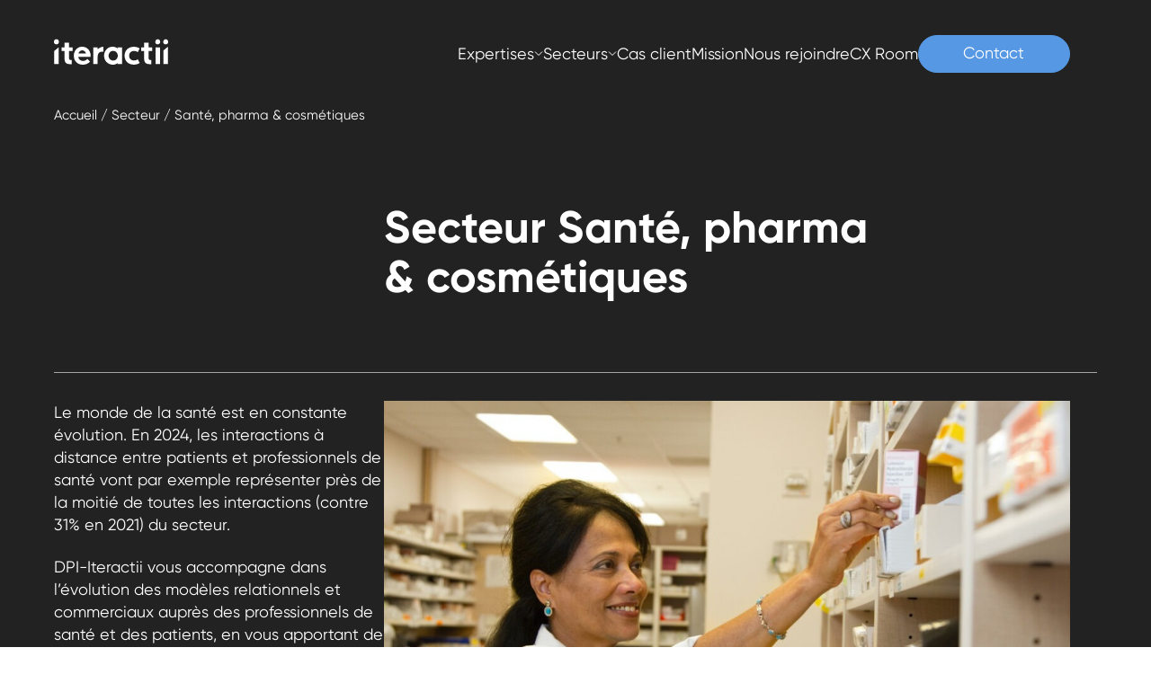

--- FILE ---
content_type: text/html; charset=UTF-8
request_url: https://www.iteractii.net/secteurs/sante-pharma-cosmetiques/
body_size: 12201
content:
<!DOCTYPE html> 
<html lang="fr-FR" class="no-js"> 
<head>
<meta charset="UTF-8">
<link rel="preload" as="image" href="https://www.iteractii.net/wp-content/themes/iteractii/assets/images/logo.svg" /> 
<link rel="preload" href="https://www.iteractii.net/wp-content/cache/fvm/min/1707935419-cssc7faaa776486acb9c0e478f0be7e2a9c259a38826136275cae8ccf8b1b44e.css" as="style" media="all" /> 
<link rel="preload" href="https://www.iteractii.net/wp-content/cache/fvm/min/1707935419-css0143b7c58776b6e46815a03b60b37169c6a5bd46ce695b89d8181495800a5.css" as="style" media="all" /> 
<link rel="preload" href="https://www.iteractii.net/wp-content/cache/fvm/min/1707935419-css4bdb0a1d229527332fde78ee5903de9382f77aaab80e5a0949bed5c8bb2ef.css" as="style" media="all" /> 
<link rel="preload" href="https://www.iteractii.net/wp-content/cache/fvm/min/1707935419-css06def493f7cbd03462b2800756dc4eb41af68feb7ef0371dd88e05cdeb095.css" as="style" media="all" /> 
<link rel="preload" href="https://www.iteractii.net/wp-content/cache/fvm/min/1707935419-css70bfc3da45f90ed76d4327711b3c155e27e3b6691b263f6a32a6899a01d7a.css" as="style" media="all" /> 
<link rel="preload" href="https://www.iteractii.net/wp-content/cache/fvm/min/1707935419-cssc049e9df5a736e5396338af7de47ca8328856c8fae720c561c50de0d64b76.css" as="style" media="all" /> 
<link rel="preload" href="https://www.iteractii.net/wp-content/cache/fvm/min/1707935419-css5926d686ee17801a409dd1b698804e21438929ad300b6fd130c4add518b48.css" as="style" media="all" /> 
<link rel="preload" href="https://www.iteractii.net/wp-content/cache/fvm/min/1707935419-css5df5027e0f8f35d69f349498a636e33a88ffab57cf38be2f969b206f4f221.css" as="style" media="all" /> 
<link rel="preload" href="https://www.iteractii.net/wp-content/cache/fvm/min/1707935419-cssc841ca0d2a3c8141edea654ab16b5e9061cf664a4ca5a4064af8d9ee0ba28.css" as="style" media="all" /> 
<link rel="preload" href="https://www.iteractii.net/wp-content/cache/fvm/min/1707935419-cssd1bd4ce819f1491647f3a0545dc22d801d95eaf0654a368440ef8ab8faa6b.css" as="style" media="all" /> 
<link rel="preload" href="https://www.iteractii.net/wp-content/cache/fvm/min/1707935419-css60de12d74cabf8243cb5fcf5552d19f33012242fab70a45ae082eb7df09fe.css" as="style" media="all" /> 
<link rel="preload" href="https://www.iteractii.net/wp-content/cache/fvm/min/1707935419-cssf745d2c778eab93073813f6dad413b604516e51fcc2ba9551825601b5af72.css" as="style" media="all" />
<script data-cfasync="false">if(navigator.userAgent.match(/MSIE|Internet Explorer/i)||navigator.userAgent.match(/Trident\/7\..*?rv:11/i)){var href=document.location.href;if(!href.match(/[?&]iebrowser/)){if(href.indexOf("?")==-1){if(href.indexOf("#")==-1){document.location.href=href+"?iebrowser=1"}else{document.location.href=href.replace("#","?iebrowser=1#")}}else{if(href.indexOf("#")==-1){document.location.href=href+"&iebrowser=1"}else{document.location.href=href.replace("#","&iebrowser=1#")}}}}</script>
<script data-cfasync="false">class FVMLoader{constructor(e){this.triggerEvents=e,this.eventOptions={passive:!0},this.userEventListener=this.triggerListener.bind(this),this.delayedScripts={normal:[],async:[],defer:[]},this.allJQueries=[]}_addUserInteractionListener(e){this.triggerEvents.forEach(t=>window.addEventListener(t,e.userEventListener,e.eventOptions))}_removeUserInteractionListener(e){this.triggerEvents.forEach(t=>window.removeEventListener(t,e.userEventListener,e.eventOptions))}triggerListener(){this._removeUserInteractionListener(this),"loading"===document.readyState?document.addEventListener("DOMContentLoaded",this._loadEverythingNow.bind(this)):this._loadEverythingNow()}async _loadEverythingNow(){this._runAllDelayedCSS(),this._delayEventListeners(),this._delayJQueryReady(this),this._handleDocumentWrite(),this._registerAllDelayedScripts(),await this._loadScriptsFromList(this.delayedScripts.normal),await this._loadScriptsFromList(this.delayedScripts.defer),await this._loadScriptsFromList(this.delayedScripts.async),await this._triggerDOMContentLoaded(),await this._triggerWindowLoad(),window.dispatchEvent(new Event("wpr-allScriptsLoaded"))}_registerAllDelayedScripts(){document.querySelectorAll("script[type=fvmdelay]").forEach(e=>{e.hasAttribute("src")?e.hasAttribute("async")&&!1!==e.async?this.delayedScripts.async.push(e):e.hasAttribute("defer")&&!1!==e.defer||"module"===e.getAttribute("data-type")?this.delayedScripts.defer.push(e):this.delayedScripts.normal.push(e):this.delayedScripts.normal.push(e)})}_runAllDelayedCSS(){document.querySelectorAll("link[rel=fvmdelay]").forEach(e=>{e.setAttribute("rel","stylesheet")})}async _transformScript(e){return await this._requestAnimFrame(),new Promise(t=>{const n=document.createElement("script");let r;[...e.attributes].forEach(e=>{let t=e.nodeName;"type"!==t&&("data-type"===t&&(t="type",r=e.nodeValue),n.setAttribute(t,e.nodeValue))}),e.hasAttribute("src")?(n.addEventListener("load",t),n.addEventListener("error",t)):(n.text=e.text,t()),e.parentNode.replaceChild(n,e)})}async _loadScriptsFromList(e){const t=e.shift();return t?(await this._transformScript(t),this._loadScriptsFromList(e)):Promise.resolve()}_delayEventListeners(){let e={};function t(t,n){!function(t){function n(n){return e[t].eventsToRewrite.indexOf(n)>=0?"wpr-"+n:n}e[t]||(e[t]={originalFunctions:{add:t.addEventListener,remove:t.removeEventListener},eventsToRewrite:[]},t.addEventListener=function(){arguments[0]=n(arguments[0]),e[t].originalFunctions.add.apply(t,arguments)},t.removeEventListener=function(){arguments[0]=n(arguments[0]),e[t].originalFunctions.remove.apply(t,arguments)})}(t),e[t].eventsToRewrite.push(n)}function n(e,t){let n=e[t];Object.defineProperty(e,t,{get:()=>n||function(){},set(r){e["wpr"+t]=n=r}})}t(document,"DOMContentLoaded"),t(window,"DOMContentLoaded"),t(window,"load"),t(window,"pageshow"),t(document,"readystatechange"),n(document,"onreadystatechange"),n(window,"onload"),n(window,"onpageshow")}_delayJQueryReady(e){let t=window.jQuery;Object.defineProperty(window,"jQuery",{get:()=>t,set(n){if(n&&n.fn&&!e.allJQueries.includes(n)){n.fn.ready=n.fn.init.prototype.ready=function(t){e.domReadyFired?t.bind(document)(n):document.addEventListener("DOMContentLoaded2",()=>t.bind(document)(n))};const t=n.fn.on;n.fn.on=n.fn.init.prototype.on=function(){if(this[0]===window){function e(e){return e.split(" ").map(e=>"load"===e||0===e.indexOf("load.")?"wpr-jquery-load":e).join(" ")}"string"==typeof arguments[0]||arguments[0]instanceof String?arguments[0]=e(arguments[0]):"object"==typeof arguments[0]&&Object.keys(arguments[0]).forEach(t=>{delete Object.assign(arguments[0],{[e(t)]:arguments[0][t]})[t]})}return t.apply(this,arguments),this},e.allJQueries.push(n)}t=n}})}async _triggerDOMContentLoaded(){this.domReadyFired=!0,await this._requestAnimFrame(),document.dispatchEvent(new Event("DOMContentLoaded2")),await this._requestAnimFrame(),window.dispatchEvent(new Event("DOMContentLoaded2")),await this._requestAnimFrame(),document.dispatchEvent(new Event("wpr-readystatechange")),await this._requestAnimFrame(),document.wpronreadystatechange&&document.wpronreadystatechange()}async _triggerWindowLoad(){await this._requestAnimFrame(),window.dispatchEvent(new Event("wpr-load")),await this._requestAnimFrame(),window.wpronload&&window.wpronload(),await this._requestAnimFrame(),this.allJQueries.forEach(e=>e(window).trigger("wpr-jquery-load")),window.dispatchEvent(new Event("wpr-pageshow")),await this._requestAnimFrame(),window.wpronpageshow&&window.wpronpageshow()}_handleDocumentWrite(){const e=new Map;document.write=document.writeln=function(t){const n=document.currentScript,r=document.createRange(),i=n.parentElement;let a=e.get(n);void 0===a&&(a=n.nextSibling,e.set(n,a));const s=document.createDocumentFragment();r.setStart(s,0),s.appendChild(r.createContextualFragment(t)),i.insertBefore(s,a)}}async _requestAnimFrame(){return new Promise(e=>requestAnimationFrame(e))}static run(){const e=new FVMLoader(["keydown","mousemove","touchmove","touchstart","touchend","wheel"]);e._addUserInteractionListener(e)}}FVMLoader.run();</script>
<script>
dataLayer = [{"environnement":"Prod","page_category":"Secteurs","page_location":"\/secteurs\/sante-pharma-cosmetiques\/"}];
</script>
<meta name="viewport" content="width=device-width, initial-scale=1">
<meta name='robots' content='index, follow, max-image-preview:large, max-snippet:-1, max-video-preview:-1' /><title>Secteur Santé, pharma et cosmétiques | Iteractii</title>
<meta name="description" content="Répondez à l&#039;évolution des modèles relationnels/commerciaux avec les professionnels de santé/patients en optant pour de nouvelles solutions." />
<link rel="canonical" href="https://www.iteractii.net/secteurs/sante-pharma-cosmetiques/" />
<meta property="og:locale" content="fr_FR" />
<meta property="og:type" content="article" />
<meta property="og:title" content="Secteur Santé, pharma et cosmétiques | Iteractii" />
<meta property="og:description" content="Répondez à l&#039;évolution des modèles relationnels/commerciaux avec les professionnels de santé/patients en optant pour de nouvelles solutions." />
<meta property="og:url" content="https://www.iteractii.net/secteurs/sante-pharma-cosmetiques/" />
<meta property="og:site_name" content="Iteractii" />
<meta property="article:modified_time" content="2024-03-20T10:19:18+00:00" />
<meta property="og:image" content="https://www.iteractii.net/wp-content/uploads/2023/12/secteur-1090x609.jpg" />
<meta name="twitter:card" content="summary_large_image" />
<meta name="twitter:label1" content="Durée de lecture estimée" />
<meta name="twitter:data1" content="3 minutes" />
<script type="application/ld+json" class="yoast-schema-graph">{"@context":"https://schema.org","@graph":[{"@type":"WebPage","@id":"https://www.iteractii.net/secteurs/sante-pharma-cosmetiques/","url":"https://www.iteractii.net/secteurs/sante-pharma-cosmetiques/","name":"Secteur Santé, pharma et cosmétiques | Iteractii","isPartOf":{"@id":"https://www.iteractii.net/#website"},"primaryImageOfPage":{"@id":"https://www.iteractii.net/secteurs/sante-pharma-cosmetiques/#primaryimage"},"image":{"@id":"https://www.iteractii.net/secteurs/sante-pharma-cosmetiques/#primaryimage"},"thumbnailUrl":"https://www.iteractii.net/wp-content/uploads/2023/12/secteur-1090x609.jpg","datePublished":"2023-12-15T11:00:06+00:00","dateModified":"2024-03-20T10:19:18+00:00","description":"Répondez à l'évolution des modèles relationnels/commerciaux avec les professionnels de santé/patients en optant pour de nouvelles solutions.","breadcrumb":{"@id":"https://www.iteractii.net/secteurs/sante-pharma-cosmetiques/#breadcrumb"},"inLanguage":"fr-FR","potentialAction":[{"@type":"ReadAction","target":["https://www.iteractii.net/secteurs/sante-pharma-cosmetiques/"]}]},{"@type":"ImageObject","inLanguage":"fr-FR","@id":"https://www.iteractii.net/secteurs/sante-pharma-cosmetiques/#primaryimage","url":"https://www.iteractii.net/wp-content/uploads/2023/12/secteur.jpg","contentUrl":"https://www.iteractii.net/wp-content/uploads/2023/12/secteur.jpg","width":1540,"height":860},{"@type":"BreadcrumbList","@id":"https://www.iteractii.net/secteurs/sante-pharma-cosmetiques/#breadcrumb","itemListElement":[{"@type":"ListItem","position":1,"name":"Accueil","item":"https://www.iteractii.net/"},{"@type":"ListItem","position":2,"name":"Secteur","item":"https://www.iteractii.net"},{"@type":"ListItem","position":3,"name":"Santé, pharma &#038; cosmétiques"}]},{"@type":"WebSite","@id":"https://www.iteractii.net/#website","url":"https://www.iteractii.net/","name":"Iteractii","description":"","potentialAction":[{"@type":"SearchAction","target":{"@type":"EntryPoint","urlTemplate":"https://www.iteractii.net/?s={search_term_string}"},"query-input":"required name=search_term_string"}],"inLanguage":"fr-FR"}]}</script>
<link rel="alternate" type="application/rss+xml" title="Iteractii &raquo; Flux" href="https://www.iteractii.net/feed/" /> 
<script>(function(w,d,s,l,i){w[l]=w[l]||[];w[l].push({'gtm.start':
new Date().getTime(),event:'gtm.js'});var f=d.getElementsByTagName(s)[0],
j=d.createElement(s),dl=l!='dataLayer'?'&l='+l:'';j.async=true;j.src=
'https://www.googletagmanager.com/gtm.js?id='+i+dl;f.parentNode.insertBefore(j,f);
})(window,document,'script','dataLayer','GTM-5CDKPJX');</script>
<link rel="profile" href="http://gmpg.org/xfn/11"> 
<script>document.documentElement.className = 'js';</script>
<style media="all">.js-expandable{display:none}</style> 
<link rel='stylesheet' id='custom-theme-reset-style-css' href='https://www.iteractii.net/wp-content/cache/fvm/min/1707935419-cssc7faaa776486acb9c0e478f0be7e2a9c259a38826136275cae8ccf8b1b44e.css' type='text/css' media='all' /> 
<link rel='stylesheet' id='custom-theme-wp-style-css' href='https://www.iteractii.net/wp-content/cache/fvm/min/1707935419-css0143b7c58776b6e46815a03b60b37169c6a5bd46ce695b89d8181495800a5.css' type='text/css' media='all' /> 
<link rel='stylesheet' id='custom-theme-base-style-css' href='https://www.iteractii.net/wp-content/cache/fvm/min/1707935419-css4bdb0a1d229527332fde78ee5903de9382f77aaab80e5a0949bed5c8bb2ef.css' type='text/css' media='all' /> 
<link rel='stylesheet' id='custom-features-block-introduction-style-css' href='https://www.iteractii.net/wp-content/cache/fvm/min/1707935419-css06def493f7cbd03462b2800756dc4eb41af68feb7ef0371dd88e05cdeb095.css' type='text/css' media='all' /> 
<link rel='stylesheet' id='custom-features-block-column-style-css' href='https://www.iteractii.net/wp-content/cache/fvm/min/1707935419-css70bfc3da45f90ed76d4327711b3c155e27e3b6691b263f6a32a6899a01d7a.css' type='text/css' media='all' /> 
<link rel='stylesheet' id='custom-features-block-columns-style-css' href='https://www.iteractii.net/wp-content/cache/fvm/min/1707935419-cssc049e9df5a736e5396338af7de47ca8328856c8fae720c561c50de0d64b76.css' type='text/css' media='all' /> 
<link rel='stylesheet' id='custom-features-block-section-style-css' href='https://www.iteractii.net/wp-content/cache/fvm/min/1707935419-css5926d686ee17801a409dd1b698804e21438929ad300b6fd130c4add518b48.css' type='text/css' media='all' /> 
<link rel='stylesheet' id='custom-features-case-study-list-style-css' href='https://www.iteractii.net/wp-content/cache/fvm/min/1707935419-css5df5027e0f8f35d69f349498a636e33a88ffab57cf38be2f969b206f4f221.css' type='text/css' media='all' /> 
<link rel='stylesheet' id='custom-features-latest-news-style-css' href='https://www.iteractii.net/wp-content/cache/fvm/min/1707935419-cssc841ca0d2a3c8141edea654ab16b5e9061cf664a4ca5a4064af8d9ee0ba28.css' type='text/css' media='all' /> 
<style id='global-styles-inline-css' type='text/css' media="all">body{--wp--preset--color--black:#000000;--wp--preset--color--cyan-bluish-gray:#abb8c3;--wp--preset--color--white:#ffffff;--wp--preset--color--pale-pink:#f78da7;--wp--preset--color--vivid-red:#cf2e2e;--wp--preset--color--luminous-vivid-orange:#ff6900;--wp--preset--color--luminous-vivid-amber:#fcb900;--wp--preset--color--light-green-cyan:#7bdcb5;--wp--preset--color--vivid-green-cyan:#00d084;--wp--preset--color--pale-cyan-blue:#8ed1fc;--wp--preset--color--vivid-cyan-blue:#0693e3;--wp--preset--color--vivid-purple:#9b51e0;--wp--preset--color--black-like:#222222;--wp--preset--color--blue:#5798E5;--wp--preset--color--red:#FF4438;--wp--preset--color--grey:#A6A6A6;--wp--preset--color--light-grey:#D9D9D9;--wp--preset--color--off-white:#F9F9F9;--wp--preset--gradient--vivid-cyan-blue-to-vivid-purple:linear-gradient(135deg,rgba(6,147,227,1) 0%,rgb(155,81,224) 100%);--wp--preset--gradient--light-green-cyan-to-vivid-green-cyan:linear-gradient(135deg,rgb(122,220,180) 0%,rgb(0,208,130) 100%);--wp--preset--gradient--luminous-vivid-amber-to-luminous-vivid-orange:linear-gradient(135deg,rgba(252,185,0,1) 0%,rgba(255,105,0,1) 100%);--wp--preset--gradient--luminous-vivid-orange-to-vivid-red:linear-gradient(135deg,rgba(255,105,0,1) 0%,rgb(207,46,46) 100%);--wp--preset--gradient--very-light-gray-to-cyan-bluish-gray:linear-gradient(135deg,rgb(238,238,238) 0%,rgb(169,184,195) 100%);--wp--preset--gradient--cool-to-warm-spectrum:linear-gradient(135deg,rgb(74,234,220) 0%,rgb(151,120,209) 20%,rgb(207,42,186) 40%,rgb(238,44,130) 60%,rgb(251,105,98) 80%,rgb(254,248,76) 100%);--wp--preset--gradient--blush-light-purple:linear-gradient(135deg,rgb(255,206,236) 0%,rgb(152,150,240) 100%);--wp--preset--gradient--blush-bordeaux:linear-gradient(135deg,rgb(254,205,165) 0%,rgb(254,45,45) 50%,rgb(107,0,62) 100%);--wp--preset--gradient--luminous-dusk:linear-gradient(135deg,rgb(255,203,112) 0%,rgb(199,81,192) 50%,rgb(65,88,208) 100%);--wp--preset--gradient--pale-ocean:linear-gradient(135deg,rgb(255,245,203) 0%,rgb(182,227,212) 50%,rgb(51,167,181) 100%);--wp--preset--gradient--electric-grass:linear-gradient(135deg,rgb(202,248,128) 0%,rgb(113,206,126) 100%);--wp--preset--gradient--midnight:linear-gradient(135deg,rgb(2,3,129) 0%,rgb(40,116,252) 100%);--wp--preset--font-size--small:13px;--wp--preset--font-size--medium:20px;--wp--preset--font-size--large:36px;--wp--preset--font-size--x-large:42px;--wp--preset--spacing--20:0.44rem;--wp--preset--spacing--30:0.67rem;--wp--preset--spacing--40:1rem;--wp--preset--spacing--50:1.5rem;--wp--preset--spacing--60:2.25rem;--wp--preset--spacing--70:3.38rem;--wp--preset--spacing--80:5.06rem;--wp--preset--shadow--natural:6px 6px 9px rgba(0, 0, 0, 0.2);--wp--preset--shadow--deep:12px 12px 50px rgba(0, 0, 0, 0.4);--wp--preset--shadow--sharp:6px 6px 0px rgba(0, 0, 0, 0.2);--wp--preset--shadow--outlined:6px 6px 0px -3px rgba(255, 255, 255, 1), 6px 6px rgba(0, 0, 0, 1);--wp--preset--shadow--crisp:6px 6px 0px rgba(0, 0, 0, 1)}</style> 
<link rel='stylesheet' id='custom-theme-common-style-css' href='https://www.iteractii.net/wp-content/cache/fvm/min/1707935419-cssd1bd4ce819f1491647f3a0545dc22d801d95eaf0654a368440ef8ab8faa6b.css' type='text/css' media='all' /> 
<link rel='stylesheet' id='custom-theme-sector-style-css' href='https://www.iteractii.net/wp-content/cache/fvm/min/1707935419-css60de12d74cabf8243cb5fcf5552d19f33012242fab70a45ae082eb7df09fe.css' type='text/css' media='all' /> 
<link rel='stylesheet' id='custom-theme-slick-css-css' href='https://www.iteractii.net/wp-content/cache/fvm/min/1707935419-cssf745d2c778eab93073813f6dad413b604516e51fcc2ba9551825601b5af72.css' type='text/css' media='all' /> 
<script src="https://www.iteractii.net/wp-includes/js/jquery/jquery.min.js?ver=3.7.1" id="jquery-core-js"></script>
<script src="https://www.iteractii.net/wp-includes/js/jquery/jquery-migrate.min.js?ver=3.4.1" id="jquery-migrate-js"></script>
<script id="custom-theme-main-js-extra">
/* <![CDATA[ */
var customThemeConfig = {"contact_page_url":"https:\/\/www.iteractii.net\/contact\/"};
/* ]]> */
</script>
<script src="https://www.iteractii.net/wp-content/cache/fvm/min/1707935419-js3b9aeb3c0b59302a09835014d0b992a7bd40f71f62dbb9a22bc9c35964cd67.js" id="custom-theme-main-js" defer="defer"></script>
<script src="https://www.iteractii.net/wp-content/cache/fvm/min/1707935419-js436e1d06fdee651cb58fca8ea4571cba448d877ffea23c1395bdb412ad5852.js" id="custom-features-block-column-script-js" defer="defer"></script>
<script src="https://www.iteractii.net/wp-content/cache/fvm/min/1707935419-js2707deae666082656eb5247e9fa459f9ae797788fb6146cd1e914f92da0377.js" id="custom-features-case-study-list-script-js" defer="defer"></script>
<script src="https://www.iteractii.net/wp-content/cache/fvm/min/1707935419-js077748b49386f49ff0b39c068dbfcca52511bfe709da6590b15d6b49a51f32.js" id="custom-features-latest-news-script-js" defer="defer"></script>
<style media="all">@font-face{font-family:"Gilroy";font-style:normal;font-weight:400;font-display:swap;src:url(https://www.iteractii.net/wp-content/themes/iteractii/assets/fonts/04045e4caa30dc64108f.woff) format("woff")}@font-face{font-family:"Gilroy";font-style:normal;font-weight:700;font-display:swap;src:url(https://www.iteractii.net/wp-content/themes/iteractii/assets/fonts/df022995a23cfb213724.woff) format("woff")}</style> 
<link rel="icon" href="https://www.iteractii.net/wp-content/uploads/2024/01/cropped-favicon-iii-192x192.png" sizes="192x192" /> 
</head>
<body class="sector-template-default single single-sector postid-522 wp-embed-responsive has-global-padding not-home post-type-post"> 
<noscript><iframe src="https://www.googletagmanager.com/ns.html?id=GTM-5CDKPJX"
height="0" width="0" style="display:none;visibility:hidden"></iframe></noscript>
<div id="page" class="site"> <a class="skip-link screen-reader-text" href="#content">Passer au contenu</a> <header id="masthead" class="site-header has-global-padding has-black-like-background-color" role="banner"> <div class="site-header__inner custom-theme-flex-grid content-width"> <div class="site-header__logo"> <a href="https://www.iteractii.net"><svg width="127" height="29" viewBox="0 0 127 29" fill="none" xmlns="http://www.w3.org/2000/svg"><title>Iteractii</title><path d="M.243 28.336V13.818L5.22 9.651v18.684l-4.978.001ZM20.656 13.819H16.81v7.845c0 1.498.527 2.103 1.984 2.103h.85v4.61h-2.186c-3.522 0-5.626-1.779-5.626-5.54V13.82H8.39V9.652h3.442v-5.16h4.978v5.16h3.846v4.167ZM55.018 9.087v5.338h-.566c-3.966 0-5.869 1.698-5.869 6.268v7.644h-4.938V9.65h4.898v2.186h.08c.709-.783 3.117-2.752 6.194-2.752l.201.002ZM78.504 18.994c0-5.985 4.29-9.948 10.32-9.948 2.551 0 4.615.647 6.558 1.86l-2.145 4.085c-1.215-.769-2.631-1.295-4.331-1.295-3.076 0-5.302 2.144-5.302 5.298s2.226 5.298 5.302 5.298c1.7 0 3.116-.526 4.33-1.294l2.146 4.084c-1.943 1.213-4.007 1.86-6.557 1.86-6.031 0-10.321-3.963-10.321-9.948ZM109.173 13.819h-3.845v7.845c0 1.498.526 2.103 1.984 2.103h.85v4.61h-2.186c-3.522 0-5.626-1.779-5.626-5.54V13.82h-3.443V9.652h3.443v-5.16h4.978v5.16h3.845v4.167ZM115.422 6.31a2.734 2.734 0 0 1-2.732-2.73v-.15a2.73 2.73 0 0 1 4.647-1.948 2.738 2.738 0 0 1 .818 1.948v.15c0 .359-.071.714-.209 1.045a2.72 2.72 0 0 1-1.479 1.478 2.732 2.732 0 0 1-1.045.207Zm-2.509 22.026V9.651h4.978v18.684l-4.978.001ZM2.732 6.311A2.734 2.734 0 0 1 0 3.581v-.15A2.728 2.728 0 0 1 2.681.7a2.734 2.734 0 0 1 2.783 2.73v.15a2.729 2.729 0 0 1-2.732 2.73ZM121.778 28.336V13.133l4.979-4.165v19.368h-4.979ZM124.268 6.31a2.73 2.73 0 0 1-2.732-2.73v-.15a2.73 2.73 0 0 1 4.646-1.948c.259.254.465.557.606.891.14.335.212.694.212 1.056v.151a2.73 2.73 0 0 1-2.732 2.73ZM70.826 9.651v1.293C69.212 9.64 67.333 8.99 65.19 8.989c-2.62 0-4.848.965-6.681 2.893-1.834 1.929-2.75 4.306-2.75 7.13 0 2.606.82 4.857 2.46 6.753.864.993 1.936 1.78 3.214 2.36a9.633 9.633 0 0 0 4.029.871c2.065 0 3.853-.645 5.364-1.935v1.276h4.957V9.651h-4.957Zm-1.344 13.223c-.962.995-2.167 1.505-3.615 1.532-1.447-.027-2.651-.537-3.614-1.532-.99-1.02-1.484-2.307-1.484-3.86 0-1.472.475-2.742 1.424-3.81.949-1.069 2.174-1.602 3.674-1.602 1.501 0 2.726.534 3.675 1.601.949 1.068 1.424 2.338 1.424 3.811 0 1.552-.495 2.839-1.484 3.86ZM38.285 11.982c-.795-.925-1.783-1.658-2.966-2.199-1.184-.541-2.473-.812-3.869-.814-1.396 0-2.685.272-3.868.814-1.183.543-2.172 1.275-2.967 2.199a10.327 10.327 0 0 0-1.86 3.206 10.983 10.983 0 0 0-.67 3.816c0 2.971.95 5.38 2.85 7.226 1.901 1.846 4.312 2.77 7.232 2.77 1.514.002 3.01-.305 4.4-.903 1.41-.6 2.573-1.45 3.491-2.547l-2.928-2.925c-.543.594-1.238 1.11-2.085 1.55a5.914 5.914 0 0 1-2.763.658c-1.37 0-2.545-.423-3.529-1.268-.983-.846-1.538-1.941-1.665-3.285h13.611c.077-.455.116-.915.116-1.377a10.97 10.97 0 0 0-.666-3.717 10.315 10.315 0 0 0-1.864-3.204ZM27.32 16.503c.117-.904.573-1.692 1.367-2.364a4.293 4.293 0 0 1 5.527 0c.795.672 1.25 1.46 1.367 2.364h-8.26Z" fill="currentColor"/></svg></a> </div> <a class="site-header__contact" href="https://www.iteractii.net/contact/"><svg class="icon" aria-hidden="true" width="31" height="21" viewBox="0 0 31 21" fill="none" xmlns="http://www.w3.org/2000/svg"><path d="M1 0h29v1.611H1.001L1 0ZM1 19.333h29v1.612H1.001L1 19.333Z" fill="currentColor"/><path d="M29.194.403v19.333M1.806.403v19.333M2.208 1.208 15.5 10.07l13.292-8.86" stroke="currentColor" stroke-width="2"/></svg><span class="screen-reader-text">Contactez-nous</span></a> <div class="site-header__menu-toggle"> <button aria-controls="site-navigation" aria-expanded="false"> <span class="screen-reader-text">Menu</span> <svg class="icon" aria-hidden="true" width="25" height="20" viewBox="0 0 25 20" fill="none" xmlns="http://www.w3.org/2000/svg"><path d="M0 0h24.5v1.553H.001L0 0ZM0 9.126h24.5v1.554H.001L0 9.126ZM0 18.447h24.5V20H.001L0 18.447Z" fill="currentColor" /></svg> </button> </div> <nav id="site-navigation" class="main-navigation js-expandable" role="navigation" aria-label="Main menu"> <div class="main-navigation__menu"><div class="menu-menu-principal-container"><ul id="main-menu" class="site-header__main-menu reset-nav"><li id="menu-item-523" class="menu-item menu-item-type-custom menu-item-object-custom menu-item-has-children depth-0 menu-item-523"><a href="/#expertises">Expertises<svg class="icon" aria-hidden="true" viewBox="0 0 10 6" width="10" height="6" fill="none" xmlns="http://www.w3.org/2000/svg"><path d="m9 .5-4 4-4-4" stroke="currentColor"/></svg><svg class="icon-plus" aria-hidden="true" width="40" height="40" viewBox="0 0 40 40" fill="none" xmlns="http://www.w3.org/2000/svg"><circle cx="20" cy="20" r="19.5" stroke="currentColor"/><path class="icon__vertical-bar" stroke="currentColor" d="M20.5 9.13v21.305"/><path stroke="currentColor" d="M30.652 20.283H9.348"/></svg></a> <ul class="sub-menu"> <li id="menu-item-623" class="menu-item menu-item-type-post_type menu-item-object-expertise depth-1 menu-item-623"><a href="https://www.iteractii.net/expertises/connaissance-client/">Connaissance client</a></li> <li id="menu-item-622" class="menu-item menu-item-type-post_type menu-item-object-expertise depth-1 menu-item-622"><a href="https://www.iteractii.net/expertises/marketing-et-communication-digitale/">Marketing et communication digitale</a></li> <li id="menu-item-621" class="menu-item menu-item-type-post_type menu-item-object-expertise depth-1 menu-item-621"><a href="https://www.iteractii.net/expertises/force-de-vente-externalisee/">Force de vente externalisée</a></li> <li id="menu-item-620" class="menu-item menu-item-type-post_type menu-item-object-expertise depth-1 menu-item-620"><a href="https://www.iteractii.net/expertises/relation-client/">Relation client</a></li> <li id="menu-item-619" class="menu-item menu-item-type-post_type menu-item-object-expertise depth-1 menu-item-619"><a href="https://www.iteractii.net/expertises/lab-innovation/">Lab Innovation</a></li> </ul> </li> <li id="menu-item-524" class="menu-item menu-item-type-custom menu-item-object-custom current-menu-ancestor current-menu-parent menu-item-has-children depth-0 menu-item-524"><span class="lvl" data-hrefold="#">Secteurs<svg class="icon" aria-hidden="true" viewBox="0 0 10 6" width="10" height="6" fill="none" xmlns="http://www.w3.org/2000/svg"><path d="m9 .5-4 4-4-4" stroke="currentColor"/></svg><svg class="icon-plus" aria-hidden="true" width="40" height="40" viewBox="0 0 40 40" fill="none" xmlns="http://www.w3.org/2000/svg"><circle cx="20" cy="20" r="19.5" stroke="currentColor"/><path class="icon__vertical-bar" stroke="currentColor" d="M20.5 9.13v21.305"/><path stroke="currentColor" d="M30.652 20.283H9.348"/></svg></span> <ul class="sub-menu"> <li id="menu-item-618" class="menu-item menu-item-type-post_type menu-item-object-sector current-menu-item depth-1 menu-item-618"><a href="https://www.iteractii.net/secteurs/sante-pharma-cosmetiques/" aria-current="page">Santé</a></li> <li id="menu-item-617" class="menu-item menu-item-type-post_type menu-item-object-sector depth-1 menu-item-617"><a href="https://www.iteractii.net/secteurs/e-commerce/">E-commerce</a></li> <li id="menu-item-616" class="menu-item menu-item-type-post_type menu-item-object-sector depth-1 menu-item-616"><a href="https://www.iteractii.net/secteurs/retail/">Retail</a></li> <li id="menu-item-615" class="menu-item menu-item-type-post_type menu-item-object-sector depth-1 menu-item-615"><a href="https://www.iteractii.net/secteurs/habitat/">Habitat</a></li> </ul> </li> <li id="menu-item-174" class="menu-item menu-item-type-post_type menu-item-object-page depth-0 menu-item-174"><a href="https://www.iteractii.net/cas-client/">Cas client</a></li> <li id="menu-item-171" class="menu-item menu-item-type-post_type menu-item-object-page depth-0 menu-item-171"><a href="https://www.iteractii.net/mission/">Mission</a></li> <li id="menu-item-169" class="menu-item menu-item-type-post_type menu-item-object-page depth-0 menu-item-169"><a href="https://www.iteractii.net/nous-rejoindre/">Nous rejoindre</a></li> <li id="menu-item-170" class="menu-item menu-item-type-post_type menu-item-object-page depth-0 menu-item-170"><a href="https://www.iteractii.net/cx-room/">CX Room</a></li> <li id="menu-item-168" class="button-link menu-item menu-item-type-post_type menu-item-object-page depth-0 menu-item-168"><a href="https://www.iteractii.net/contact/" class="wp-block-button__link">Contact</a></li> </ul></div></div> <nav class="social-links" role="navigation" aria-label="Réseaux sociaux"><div class="menu-reseaux-sociaux-container"><ul id="menu-reseaux-sociaux" class="site-header__social-links reset-nav"><li id="menu-item-493" class="linkedin-link menu-item menu-item-type-custom menu-item-object-custom depth-0 menu-item-493"><a href="https://www.linkedin.com/company/groupe-iteractii/"><svg class="icon" aria-hidden="true" width="30" height="30" viewBox="0 0 30 30" fill="none" xmlns="http://www.w3.org/2000/svg"><rect x=".5" y=".5" width="29" height="29" rx="14.5" stroke="currentColor"/><path d="M11.698 19.459H9.186v-8h2.512v8Zm-1.303-9.116C9.651 10.343 9 9.692 9 8.854c0-.837.651-1.395 1.395-1.395.838 0 1.396.651 1.396 1.395 0 .745-.558 1.489-1.396 1.489ZM21 19.459h-2.512v-3.907c0-.93 0-2.14-1.302-2.14s-1.488 1.024-1.488 2.047v3.907h-2.419v-7.907h2.419v1.116c.372-.65 1.116-1.302 2.325-1.302 2.512 0 2.977 1.674 2.977 3.814v4.372Z" fill="currentColor"/></svg><span class="screen-reader-text">LinkedIn</span></a></li> </ul></div></nav> <div class="push"></div> <div class="site-header__cities custom-theme-text-category">Lyon - Paris - Nantes - Castres - Annecy</div> </nav> </div> </header> <div id="content" class="site-content"> <div class="page-header has-black-like-background-color alignfull has-global-padding"> <div class="page-header__breadcrumbs custom-theme-text-legend content-width"> <span><span><a href="https://www.iteractii.net/">Accueil</a></span> / <span><a href="https://www.iteractii.net">Secteur</a></span> / <span class="breadcrumb_last" aria-current="page">Santé, pharma &#038; cosmétiques</span></span> </div> </div><div class="page-body"><div class="page-body__content mce-content-body has-block-layout"><div class="block-introduction alignfull has-global-padding has-black-like-background-color"><div class="block-introduction__inner content-width custom-theme-flex-grid"><div class="push"></div><div class="block-introduction__content"><div class="acf-innerblocks-container"> <h1 class="wp-block-heading block-h1"><strong>Secteur Santé, pharma </strong> <br><strong>&amp; cosmétiques</strong></h1> </div></div></div></div> <div class="block-columns alignfull has-global-padding block-columns--4-8 has-black-like-background-color"><div class="block-columns__columns custom-theme-flex-grid content-width"> <div class="block-column"><div class="block-column__content"> <p class="block-paragraph">Le monde de la santé est en constante évolution. En 2024, les interactions à distance entre patients et professionnels de santé vont par exemple représenter près de la moitié de toutes les interactions (contre 31% en 2021) du secteur.</p> <p class="block-paragraph">DPI-Iteractii vous accompagne dans l&rsquo;évolution des modèles relationnels et commerciaux auprès des professionnels de santé et des patients, en vous apportant de nouvelles solutions pour répondre à ces enjeux ! Forte de son expérience de plus de 7 ans dans les visites à distance, DPI-Iteractii a développé une expertise recherchée par les laboratoires. </p> <p class="block-paragraph">Pour aller plus loin, DPI-Iteractii a obtenu la <a href="https://www.iteractii.net/secteurs/certification-afnor/">Certification sur l&rsquo;activité d’Information Promotionnelle du Médicament en 2023</a>. </p> </div></div> <div class="block-column"><div class="block-column__content"> <figure class="wp-block-image size-large"><img fetchpriority="high" decoding="async" width="1090" height="609" src="https://www.iteractii.net/wp-content/uploads/2023/12/secteur-1090x609.jpg" alt="" class="wp-image-521" srcset="https://www.iteractii.net/wp-content/uploads/2023/12/secteur-1090x608.jpg 1090w, https://www.iteractii.net/wp-content/uploads/2023/12/secteur-300x168.jpg 300w, https://www.iteractii.net/wp-content/uploads/2023/12/secteur-768x429.jpg 768w, https://www.iteractii.net/wp-content/uploads/2023/12/secteur-1536x858.jpg 1536w, https://www.iteractii.net/wp-content/uploads/2023/12/secteur-545x304.jpg 545w, https://www.iteractii.net/wp-content/uploads/2023/12/secteur-530x296.jpg 530w, https://www.iteractii.net/wp-content/uploads/2023/12/secteur-795x444.jpg 795w, https://www.iteractii.net/wp-content/uploads/2023/12/secteur-390x218.jpg 390w, https://www.iteractii.net/wp-content/uploads/2023/12/secteur-585x327.jpg 585w, https://www.iteractii.net/wp-content/uploads/2023/12/secteur.jpg 1540w" sizes="(max-width: 1090px) 100vw, 1090px" /></figure> </div></div> </div></div> <div class="is-style-spaces-reduced block-columns alignfull has-global-padding block-columns--4-8 has-white-background-color"><div class="block-columns__columns custom-theme-flex-grid content-width"> <div class="block-column"><div class="block-column__content"> </div></div> <div class="block-column"><div class="block-column__content"> <h2 class="wp-block-heading block-h2">Comprenez et améliorez le parcours client</h2> <p class="block-paragraph">Pour vous démarquer, faites parler vos données. En cartographiant précisément l&rsquo;expérience de vos cibles, vous pouvez agir là où cela compte le plus.</p> <ul class="block-list"> <li><strong>Définition de personae&nbsp;:</strong> Une compréhension approfondie de vos clients et patients.</li> <li><strong>Optimisation des parcours&nbsp;:</strong> Une expérience client/prescripteur parfaitement affinée.</li> <li><strong>Ateliers d’écoute, études quanti et quali&nbsp;:</strong> Des insights précieux pour vos stratégies.</li> <li><strong>Data analytics&nbsp;:</strong> Des données solides sur lesquelles baser vos décisions.</li> </ul> <h2 class="wp-block-heading block-h2">Influencez et engagez les professionnels de santé</h2> <p class="block-paragraph">Améliorez l&rsquo;engagement des médecins et des spécialistes, et aidez-les à promouvoir vos produits.</p> <ul class="block-list"> <li><strong>Stratégie digitale&nbsp;:</strong> Création et refonte de site, conception de dispositifs relationnels omnicanaux, et production de contenus pertinents.</li> <li><strong>Médiatisation et acquisition&nbsp;:</strong> Des contenus qui sont vus, par les bonnes personnes au bon moment.</li> <li>Une équipe d&rsquo;attachés de promotion du médicament, avec certification et respect de charte d’information et de promotion du médicament.</li> <li><strong>Mais aussi…</strong> Des outils et méthodes à la pointe, comme la création de communautés et l&rsquo;utilisation de l&rsquo;IA pour augmenter la performance des campagnes.</li> </ul> <h2 class="wp-block-heading block-h2">Développez vos ventes</h2> <p class="block-paragraph">Notre objectif est clair&nbsp;: stimuler votre croissance. Nous vous aidons à gagner des parts de marché, à booster votre chiffre d&rsquo;affaires et à optimiser vos relations avec le secteur médical.</p> <ul class="block-list"> <li><strong>Une expertise métier&nbsp;:</strong> Une équipe de délégués commerciaux qui maitrisent parfaitement les relations avec les professionnels de santé, pour un lien personnalisé.​</li> <li><strong>Externalisation et automatisation&nbsp;:</strong> Du sell-in à l&rsquo;ADV à distance.</li> <li><strong>Mais aussi…</strong> Des modèles prédictifs, des moteurs de recommandation, et des techniques de ciblage avancées pour vous donner un avantage concurrentiel.</li> </ul> <h2 class="wp-block-heading block-h2">Optimisez le service client et patient</h2> <p class="block-paragraph">Automatisez les tâches à faible valeur ajoutée et mesurez en temps réel la satisfaction de vos clients et patients.</p> <ul class="block-list"> <li><strong>Prise en charge de la relation client.</strong></li> <li><strong>Mesures de satisfaction&nbsp;:</strong> CsAT, NPS, et études de satisfaction.</li> <li><strong>Automatisation des interactions.</strong></li> <li><strong>Mais aussi…</strong> Des bots, de l&rsquo;analyse sémantique, de la réalité augmentée et bien plus encore pour améliorer l&rsquo;expérience des professionnels de santé et des patients.</li> </ul> </div></div> </div></div> <div class="block-section alignfull has-global-padding has-black-like-background-color"><div class="block-section__content content-width"> <h2 class="wp-block-heading block-h2">Quelques exemples d’études de cas</h2> <div class="case-study-list alignwide has-global-padding"><div class="case-study-list__list custom-theme-flex-grid js-case-study-list-slider"><div class="case-study-list__item"><div class="case-study-summary js-clickable-block"><img decoding="async" width="390" height="600" src="https://www.iteractii.net/wp-content/uploads/2024/01/augmenter-potentiel-portefeuille-officines-390x600.png" class="case-study-summary__thumbnail" alt="" /><div class="case-study-summary__content"><img decoding="async" width="253" height="150" src="https://www.iteractii.net/wp-content/uploads/2024/01/logo-pierrefabre.png" class="case-study-summary__logo" alt="" /><h3 class="case-study-summary__title block-h4">Augmenter le potentiel d’un portefeuille d’officines</h3><div class="case-study-summary__tags custom-theme-text-category">Force de vente externalisée</div><a href="https://www.iteractii.net/cas-client/augmenter-potentiel-portefeuille-officines/" class="case-study-summary__link">Découvrir le cas client</a></div></div></div><div class="case-study-list__item"><div class="case-study-summary js-clickable-block"><img loading="lazy" decoding="async" width="390" height="600" src="https://www.iteractii.net/wp-content/uploads/2024/01/barometre-satisfaction-client-multicanal-390x600.png" class="case-study-summary__thumbnail" alt="" /><div class="case-study-summary__content"><img decoding="async" width="253" height="150" src="https://www.iteractii.net/wp-content/uploads/2024/01/logo-pierrefabre.png" class="case-study-summary__logo" alt="" /><h3 class="case-study-summary__title block-h4">Baromètre de satisfaction client multicanal</h3><div class="case-study-summary__tags custom-theme-text-category">Relation client</div><a href="https://www.iteractii.net/cas-client/barometre-satisfaction-client-multicanal/" class="case-study-summary__link">Découvrir le cas client</a></div></div></div><div class="case-study-list__item"><div class="case-study-summary js-clickable-block"><img loading="lazy" decoding="async" width="390" height="600" src="https://www.iteractii.net/wp-content/uploads/2024/01/orchestrer-strategie-digitale-globale-B2B-B2C-390x600.png" class="case-study-summary__thumbnail" alt="" /><div class="case-study-summary__content"><img loading="lazy" decoding="async" width="267" height="139" src="https://www.iteractii.net/wp-content/uploads/2024/01/logo-roche.png" class="case-study-summary__logo" alt="" /><h3 class="case-study-summary__title block-h4">Orchestrer une stratégie digitale globale B2B et B2C</h3><div class="case-study-summary__tags custom-theme-text-category">Marketing et communication digitale</div><a href="https://www.iteractii.net/cas-client/orchestrer-strategie-digitale-globale-b2b-b2c/" class="case-study-summary__link">Découvrir le cas client</a></div></div></div></div></div> <div class="wp-block-buttons is-layout-flex wp-block-buttons-is-layout-flex"> <div class="wp-block-button"><a class="wp-block-button__link wp-element-button" href="https://www.iteractii.net/contact/">Je veux être accompagné</a></div> </div> </div></div> <div class="section--latest-news block-columns alignfull has-global-padding block-columns--4-8 has-black-like-background-color"><div class="block-columns__section-title section-title custom-theme-text-category content-width">Nos actualités</div><div class="block-columns__columns custom-theme-flex-grid content-width"> <div class="block-column"><div class="block-column__content"> <h2 class="wp-block-heading block-h2">Dans l’actu</h2> <div class="wp-block-buttons is-layout-flex wp-block-buttons-is-layout-flex"> <div class="wp-block-button is-style-outline"><a class="wp-block-button__link wp-element-button" href="https://www.iteractii.net/cx-room/">Tous nos articles</a></div> </div> </div></div> <div class="block-column"><div class="block-column__content"> <div class="latest-news"><div class="block-latest-news__list custom-theme-flex-grid js-latest-news-slider"><div class="block-latest-news__item"><article id="post-823" class="post-summary js-clickable-block"><div class="post-summary__image"><img width="545" height="304" src="https://www.iteractii.net/wp-content/uploads/2024/01/operateur-telecom-reenchanter-service-client-545x304.png" class="attachment-news-thumbnail size-news-thumbnail wp-post-image" alt="" decoding="async" loading="lazy" /></div><div class="post-summary__tag custom-theme-text-legend">Actualité</div><h3 class="post-summary__title block-h4">Opérateur télécom, comment réenchanter votre service client ?</h3><div class="post-summary__date custom-theme-text-legend">29.01.2024</div><div class="post-summary__reading-time custom-theme-text-legend"><svg class="icon" aria-hidden="true" width="17" height="17" viewBox="0 0 17 17" fill="none" xmlns="http://www.w3.org/2000/svg"><circle cx="8.5" cy="8.5" r="6" stroke="#fff"/><path d="M9 5v4h4" stroke="#fff"/></svg>5MIN</div><a class="post-summary__permalink screen-reader-text" href="https://www.iteractii.net/operateur-telecom-comment-reenchanter-votre-service-client/">Lire l&#039;actualité &quot;Opérateur télécom, comment réenchanter votre service client ?&quot;</a></article></div><div class="block-latest-news__item"><article id="post-821" class="post-summary js-clickable-block"><div class="post-summary__image"><img width="545" height="304" src="https://www.iteractii.net/wp-content/uploads/2024/02/DSC_2747-Avec-accentuation-Bruit-scaled-e1706887679964-545x304.jpg" class="attachment-news-thumbnail size-news-thumbnail wp-post-image" alt="" decoding="async" loading="lazy" srcset="https://www.iteractii.net/wp-content/uploads/2024/02/DSC_2747-Avec-accentuation-Bruit-scaled-e1706887679964-545x304.jpg 545w, https://www.iteractii.net/wp-content/uploads/2024/02/DSC_2747-Avec-accentuation-Bruit-scaled-e1706887679964-1090x608.jpg 1090w, https://www.iteractii.net/wp-content/uploads/2024/02/DSC_2747-Avec-accentuation-Bruit-scaled-e1706887679964-1635x912.jpg 1635w" sizes="(max-width: 545px) 100vw, 545px" /></div><div class="post-summary__tag custom-theme-text-legend">Actualité</div><h3 class="post-summary__title block-h4">Onshoring, nearshoring, offshoring: quelles différences ?</h3><div class="post-summary__date custom-theme-text-legend">26.01.2024</div><div class="post-summary__reading-time custom-theme-text-legend"><svg class="icon" aria-hidden="true" width="17" height="17" viewBox="0 0 17 17" fill="none" xmlns="http://www.w3.org/2000/svg"><circle cx="8.5" cy="8.5" r="6" stroke="#fff"/><path d="M9 5v4h4" stroke="#fff"/></svg>4MIN</div><a class="post-summary__permalink screen-reader-text" href="https://www.iteractii.net/onshoring-nearshoring-offshoring-quelles-differences/">Lire l&#039;actualité &quot;Onshoring, nearshoring, offshoring: quelles différences ?&quot;</a></article></div></div></div> </div></div> </div></div> </div></div> </div> <footer class="site-footer has-black-like-background-color alignfull has-global-padding" role="contentinfo"> <div class="site-footer__inner content-width custom-theme-flex-grid"> <div class="site-footer__identity"> <a href="https://www.iteractii.net"><img src="https://www.iteractii.net/wp-content/themes/iteractii/assets/images/logo.svg" alt="Iteractii" width="134" height="30" /></a> <div class="site-footer__who-we-are custom-theme-text-category"> <div class="site-footer__who-we-are__title">Qui sommes-nous ?</div> <div class="site-footer__who-we-are__content"><p>Lyon &#8211; Paris &#8211; Nantes &#8211; Castres &#8211; Annecy<br /> <a href="mailto:contact@iteractii.net">contact@iteractii.net</a> &#8211; 05-63-71-24-24</p> </div> </div> </div> <div class="site-footer__links custom-theme-text-category"> <nav class="footer-links" role="navigation" aria-label="Liens légaux"><div class="menu-pied-de-pages-liens-container"><ul id="menu-pied-de-pages-liens" class="footer-links-menu reset-nav"><li id="menu-item-482" class="menu-item menu-item-type-post_type menu-item-object-expertise depth-0 menu-item-482"><a href="https://www.iteractii.net/expertises/connaissance-client/">Connaissance client et e-réputation</a></li> <li id="menu-item-483" class="menu-item menu-item-type-post_type menu-item-object-expertise depth-0 menu-item-483"><a href="https://www.iteractii.net/expertises/marketing-et-communication-digitale/">Stratégie marketing et communication digitale</a></li> <li id="menu-item-484" class="menu-item menu-item-type-post_type menu-item-object-expertise depth-0 menu-item-484"><a href="https://www.iteractii.net/expertises/force-de-vente-externalisee/">Force de vente externalisée</a></li> <li id="menu-item-485" class="menu-item menu-item-type-post_type menu-item-object-expertise depth-0 menu-item-485"><a href="https://www.iteractii.net/expertises/relation-client/">Service client externalisé</a></li> <li id="menu-item-486" class="menu-item menu-item-type-post_type menu-item-object-expertise depth-0 menu-item-486"><a href="https://www.iteractii.net/expertises/lab-innovation/">Lab Innovation</a></li> </ul></div></nav> </div> <div class="site-footer__social-legal"> <nav class="footer-social-links" role="navigation" aria-label="Réseaux sociaux"><div class="menu-reseaux-sociaux-container"><ul id="menu-reseaux-sociaux-1" class="reset-nav"><li class="linkedin-link menu-item menu-item-type-custom menu-item-object-custom depth-0 menu-item-493"><a href="https://www.linkedin.com/company/groupe-iteractii/"><svg class="icon" aria-hidden="true" width="30" height="30" viewBox="0 0 30 30" fill="none" xmlns="http://www.w3.org/2000/svg"><rect x=".5" y=".5" width="29" height="29" rx="14.5" stroke="currentColor"/><path d="M11.698 19.459H9.186v-8h2.512v8Zm-1.303-9.116C9.651 10.343 9 9.692 9 8.854c0-.837.651-1.395 1.395-1.395.838 0 1.396.651 1.396 1.395 0 .745-.558 1.489-1.396 1.489ZM21 19.459h-2.512v-3.907c0-.93 0-2.14-1.302-2.14s-1.488 1.024-1.488 2.047v3.907h-2.419v-7.907h2.419v1.116c.372-.65 1.116-1.302 2.325-1.302 2.512 0 2.977 1.674 2.977 3.814v4.372Z" fill="currentColor"/></svg><span class="screen-reader-text">LinkedIn</span></a></li> </ul></div></nav> <nav class="footer-legal-links custom-theme-text-legend" role="navigation" aria-label="Liens légaux"><div class="menu-pied-de-pages-legal-container"><ul id="menu-pied-de-pages-legal" class="footer-links-menu reset-nav"><li id="menu-item-492" class="menu-item menu-item-type-post_type menu-item-object-page depth-0 menu-item-492"><a href="https://www.iteractii.net/mentions-legales/">Mentions légales</a></li> <li id="menu-item-491" class="menu-item menu-item-type-post_type menu-item-object-page depth-0 menu-item-491"><a href="https://www.iteractii.net/notre-recette-de-cookies/">Notre recette de cookies</a></li> <li id="menu-item-668" class="js-cookies menu-item menu-item-type-custom menu-item-object-custom depth-0 menu-item-668"><button data-hrefold="#">Mes préférences de cookies</button></li> <li id="menu-item-1318" class="menu-item menu-item-type-post_type menu-item-object-page depth-0 menu-item-1318"><a href="https://www.iteractii.net/politique-de-confidentialite/">Politique de confidentialité</a></li> </ul></div></nav> </div> </div> </footer> </div> 
<script src="https://www.iteractii.net/wp-content/cache/fvm/min/1707935419-jsa5af83a51f0562bcdd4eaed867883f331562ff5e2acc1d22a1e20311e8ea5d.js" id="custom-theme-slick-js-js" defer="defer"></script>
</body> 
</html>

--- FILE ---
content_type: text/css; charset=utf-8
request_url: https://www.iteractii.net/wp-content/cache/fvm/min/1707935419-css0143b7c58776b6e46815a03b60b37169c6a5bd46ce695b89d8181495800a5.css
body_size: 224
content:
/* https://www.iteractii.net/wp-content/themes/iteractii/assets/css/02-wp.css?ver=1.0.9 */
.wp-block{max-width:none}.is-layout-flex{display:flex}.is-vertical{flex-direction:column}.is-content-justification-center{justify-content:center}.is-content-justification-right{justify-content:flex-end}.is-content-justification-space-between{justify-content:space-between}.is-vertical.is-content-justification-center{align-items:center}.is-vertical.is-content-justification-right{align-items:flex-end}.are-vertically-aligned-center{align-items:center}.has-text-align-center{text-align:center}.aligncenter{text-align:center}.has-global-padding,.has-global-padding .alignfull.has-global-padding{padding-left:var(--wp--style--root--padding-left);padding-right:var(--wp--style--root--padding-right)}html[lang]{margin-top:0!important}#wpadminbar{top:auto!important;bottom:0!important}.admin-bar .site{padding-bottom:32px}@media screen and (max-width:991px){#wpadminbar{display:none}.admin-bar .site{padding-bottom:0}}

--- FILE ---
content_type: text/css; charset=utf-8
request_url: https://www.iteractii.net/wp-content/cache/fvm/min/1707935419-css4bdb0a1d229527332fde78ee5903de9382f77aaab80e5a0949bed5c8bb2ef.css
body_size: 1972
content:
/* https://www.iteractii.net/wp-content/themes/iteractii/assets/css/03-base.css?ver=1.0.9 */
:root{--wp--style--root--padding-top:0px;--wp--style--root--padding-right:135px;--wp--style--root--padding-bottom:0px;--wp--style--root--padding-left:135px;--wp--style--global--content-size:1650px;--wp--style--global--wide-size:1920px;--scrollbar-width:0px;--admin-bar-height:0px;--viewport-height-diff:0px;--custom-theme-z-index-nav:2000;--custom-theme-z-index-overlay:4000;--custom-theme-flex-span:1;--custom-theme-flex-gap:30px;--custom-theme-site-header-height:119px;--custom-theme-footer-margin-top:80px}.has-white-color{color:#FFF}.has-black-color{color:#000}.has-black-like-color{color:var(--wp--preset--color--black-like)}.has-blue-color{color:var(--wp--preset--color--blue)}.has-red-color{color:var(--wp--preset--color--red)}.has-grey-color{color:var(--wp--preset--color--grey)}.has-light-grey-color{color:var(--wp--preset--color--light-grey)}.has-off-white-color{color:var(--wp--preset--color--off-white)}.has-white-background-color{background-color:#FFF}.has-black-like-background-color{background-color:var(--wp--preset--color--black-like);color:#FFF}.has-blue-background-color{background-color:var(--wp--preset--color--blue);color:#FFF}.has-red-background-color{background-color:var(--wp--preset--color--red)}.has-grey-background-color{background-color:var(--wp--preset--color--grey)}.has-light-grey-background-color{background-color:var(--wp--preset--color--light-grey)}.has-off-white-background-color{background-color:var(--wp--preset--color--off-white)}.has-black-like-background-color+.has-black-like-background-color,.has-white-background-color+.has-white-background-color{padding-top:0}@media screen and (max-width:1439px){:root{--wp--style--root--padding-right:60px;--wp--style--root--padding-left:60px}}@media screen and (max-width:767px){:root{--custom-theme-site-header-height:78px;--wp--style--root--padding-right:20px;--wp--style--root--padding-left:20px}}.custom-block-title{background:#CCC;color:#333;text-align:center;font-weight:700;text-transform:uppercase;padding:5px 20px;grid-row:-1;grid-column:span 12}.custom-block-title--lvl2{font-size:80%;background:#DDD;grid-row:-1;grid-column:span 12}.editor-styles-wrapper,body:not(.wp-admin){font-family:Gilroy,sans-serif;color:var(--wp--preset--color--black-like);-moz-osx-font-smoothing:grayscale;-webkit-font-smoothing:antialiased;text-rendering:optimizeLegibility}.custom-theme-text-legend{font-size:.9375rem;line-height:1.3;font-weight:400}.custom-theme-text-category{font-size:1rem;line-height:1.325;font-weight:400}.layout-width{max-width:var(--wp--style--global--wide-size);margin:0 auto}.content-width{max-width:var(--wp--style--global--content-size);margin:0 auto}.has-block-layout>*:not(.alignfull):not(.alignwide){margin-right:auto;margin-left:auto;max-width:var(--wp--style--global--content-size)}.has-global-padding .alignfull,.has-global-padding .alignwide{margin-left:calc(var(--wp--style--root--padding-left) * -1);margin-right:calc(var(--wp--style--root--padding-right) * -1)}.content-width .alignfull{margin-left:calc(50% - 50vw);margin-right:calc(50% - 50vw);margin-left:calc(50% - 50vw + var(--scrollbar-width) / 2);margin-right:calc(50% - 50vw + var(--scrollbar-width) / 2);max-width:calc(100vw - var(--scrollbar-width));width:calc(100vw - var(--scrollbar-width))}.custom-theme-flex-grid,.gform-theme--foundation .gform_fields,.ginput_complex{display:flex;gap:var(--custom-theme-flex-gap)}.custom-theme-flex-grid>*,.gform_fields>*,.ginput_complex>*{flex:0 0 calc((100% - 11 * var(--custom-theme-flex-gap)) / 12 * var(--custom-theme-flex-span) + var(--custom-theme-flex-gap) * (var(--custom-theme-flex-span) - 1))}.site-content{padding-top:var(--custom-theme-site-header-height)}.site-content::after{content:'';display:block;margin-top:var(--custom-theme-footer-margin-top)}@media screen and (max-width:991px){.hide-on-tablet-portrait{display:none!important}}@media screen and (max-width:767px){.custom-theme-flex-grid,.gform-theme--foundation .gform_fields,.ginput_complex{flex-wrap:wrap}}p[data-type="core/paragraph"],.block-paragraph{margin-top:0;margin-bottom:1.2em;font-size:1.125rem;line-height:1.4}p[data-type="core/paragraph"] a,.block-paragraph a,[data-type="core/list"] a,.block-list a{color:inherit;text-decoration:underline;font-weight:700}h1[data-type="core/heading"],.block-h1,.is-style-like-h1-light{font-size:3.5rem;line-height:1.2;margin:0;font-weight:700}h2[data-type="core/heading"],.block-h2{font-size:2.1875rem;line-height:1.018;font-weight:700;margin-bottom:20px;margin-top:0}h3[data-type="core/heading"],.block-h3{font-size:1.5625rem;line-height:1.2;font-weight:700;margin-top:50px;margin-bottom:10px}.block-h2+.block-h3{margin-top:0;margin-bottom:20px}h4[data-type="core/heading"],.block-h4,.is-style-like-h4{font-size:1.25rem;line-height:1.2;margin:0;font-weight:700}h5[data-type="core/heading"],.block-h5{font-size:1.375rem;line-height:1.3;margin:0;font-weight:700}h6[data-type="core/heading"],.block-h6{font-size:1.125rem;line-height:1.3;margin:0;font-weight:700}[data-type="core/list"],.block-list{margin-top:0;margin-bottom:1.2em;padding:0;font-size:1.125rem;line-height:1.4}[data-type="core/list"] li,.block-list li{list-style-type:none;padding-left:26px}[data-type="core/list"] li::before,.block-list li::before{content:'';display:inline-block;margin-left:-16px;margin-right:13px;width:3px;height:3px;border-radius:50%;background:currentColor;vertical-align:middle}[data-type="core/list"] li ul,.block-list li ul{margin-bottom:0}[data-type="core/list"] li{display:flex;flex-wrap:wrap}[data-type="core/list"] li::before{position:relative;top:13px}[data-type="core/list"] li ul{flex:1 1 100%}.wp-block-image img{max-width:100%;height:auto}.wp-block-image.alignfull{margin-top:0;margin-bottom:0}.wp-block-image.alignfull img{width:100%;display:block}.wp-block-image.is-style-with-shadow{padding-top:130px;margin-top:-130px;padding-bottom:130px}.wp-block-image.is-style-with-shadow+*{margin-top:-130px}.wp-block-image.is-style-with-shadow img{display:block;filter:drop-shadow(0 4px 74px rgba(184,184,184,.5))}.wp-block-buttons{margin-top:40px;gap:24px}.wp-block-heading+.wp-block-buttons{margin-top:0}.wp-block-button__link{--custom-theme-button-bg-color:var(--wp--preset--color--blue);--custom-theme-button-border-color:var(--wp--preset--color--blue);--custom-theme-button-text-color:#FFF;min-width:270px;text-align:center;padding:11px 40px 13px;border:1px solid var(--custom-theme-button-border-color);background:var(--custom-theme-button-bg-color);color:var(--custom-theme-button-text-color);text-decoration:none;border-radius:45px;display:block;transition:0.3s ease-out}.has-blue-background-color .wp-block-button__link,.has-blue-background-color .wp-block-button__link{--custom-theme-button-bg-color:#FFF;--custom-theme-button-border-color:#FFF;--custom-theme-button-text-color:var(--wp--preset--color--blue)}.wp-block-button__link:focus,.wp-block-button__link:hover{--custom-theme-button-bg-color:#FFF;--custom-theme-button-text-color:var(--wp--preset--color--blue)}.has-black-like-background-color .wp-block-button__link:focus,.has-black-like-background-color .wp-block-button__link:hover{--custom-theme-button-border-color:#FFF}.has-blue-background-color .wp-block-button__link:focus,.has-blue-background-color .wp-block-button__link:hover{--custom-theme-button-bg-color:var(--wp--preset--color--black-like);--custom-theme-button-border-color:var(--wp--preset--color--black-like);--custom-theme-button-text-color:#FFF}.is-style-outline .wp-block-button__link:not(:focus):not(:hover){--custom-theme-button-bg-color:none}.has-white-background-color .is-style-outline .wp-block-button__link,.has-off-white-background-color .is-style-outline .wp-block-button__link{--custom-theme-button-border-color:var(--wp--preset--color--black-like);--custom-theme-button-text-color:var(--wp--preset--color--black-like)}.has-white-background-color .is-style-outline .wp-block-button__link:focus,.has-white-background-color .is-style-outline .wp-block-button__link:hover,.has-off-white-background-color .is-style-outline .wp-block-button__link:focus,.has-off-white-background-color .is-style-outline .wp-block-button__link:hover{--custom-theme-button-bg-color:var(--wp--preset--color--black-like);--custom-theme-button-text-color:#FFF}.has-black-like-background-color .is-style-outline .wp-block-button__link{--custom-theme-button-border-color:#FFF}.has-black-like-background-color .is-style-outline .wp-block-button__link:focus,.has-black-like-background-color .is-style-outline .wp-block-button__link:hover{--custom-theme-button-text-color:var(--wp--preset--color--black-like)}.wp-block-quote{margin:30px 0}.wp-block-quote p{font-weight:700;font-size:1.25rem;line-height:1.3;font-style:italic}.wp-block-quote p:before{content:'“';display:block;font-size:2.9em;line-height:1.069;font-style:normal;margin-bottom:-.3em}.wp-block-quote p:after{content:'”'}.wp-block-quote cite{font-style:normal;font-size:.9375rem;line-height:1.3;font-weight:400}.wp-block-columns{--wp--style--block-gap:10px}.is-style-light,.block-editor-rich-text__editable.is-style-light,.is-style-like-h1-light{font-weight:400;line-height:1.1}.is-style-verbatim{font-weight:700;font-size:1.25rem;line-height:1.4;font-style:italic;margin-bottom:.8em;margin-top:3.4em}.is-style-legend,.block-editor-rich-text__editable.is-style-legend{font-size:.9375rem;line-height:1.3;font-weight:400}@media screen and (max-width:1279px){.wp-block-button__link{min-width:0}}@media screen and (max-width:767px){.block-h1{font-size:2.8125rem}.block-h1 br,.block-h2 br{display:none}.wp-block-image.alignfull{overflow:scroll;width:calc(100% + var(--wp--style--root--padding-left) + var(--wp--style--root--padding-right));scroll-snap-type:x mandatory}.wp-block-image.alignfull.is-style-with-shadow{scrollbar-width:none}.wp-block-image.alignfull.is-style-with-shadow::-webkit-scrollbar{display:none}.wp-block-image.alignfull img{height:80vh;object-fit:cover;width:auto;max-width:none;object-position:left center}.wp-block-buttons{flex-direction:column}.wp-block-quote p{font-size:1.125rem}}@media screen and (max-width:359px){.block-h2{font-size:1.75rem}}

--- FILE ---
content_type: text/css; charset=utf-8
request_url: https://www.iteractii.net/wp-content/cache/fvm/min/1707935419-css06def493f7cbd03462b2800756dc4eb41af68feb7ef0371dd88e05cdeb095.css
body_size: 118
content:
/* https://www.iteractii.net/wp-content/themes/iteractii/blocks/block-introduction/block-introduction.css?ver=1.0.9 */
.block-introduction{padding-top:88px;padding-bottom:90px;min-height:434px}.block-introduction__inner .push{--custom-theme-flex-span:4}.block-introduction__content{--custom-theme-flex-span:6}.block-introduction__content .block-h1,.block-introduction__content h1[data-type="core/heading"]{font-weight:400;font-size:3.125rem;line-height:1.1}.block-introduction__content .block-h1+.block-paragraph{margin-top:30px}.block-introduction__content .block-paragraph{max-width:670px}.block-introduction__content .wp-block-buttons{margin-top:30px}.block-introduction--empty{padding-top:40px!important;padding-bottom:0!important;min-height:0!important}@media screen and (max-width:1600px){.block-introduction__content{--custom-theme-flex-span:7}}@media screen and (max-width:1279px){.block-introduction{min-height:0}.block-introduction__content .block-h1{font-size:2.375rem}}@media screen and (max-width:991px){.block-introduction__inner .push{display:none}.block-introduction__content{--custom-theme-flex-span:10}}@media screen and (max-width:767px){.block-introduction{padding-top:70px;padding-bottom:60px}.block-introduction__content{--custom-theme-flex-span:12}}

--- FILE ---
content_type: text/css; charset=utf-8
request_url: https://www.iteractii.net/wp-content/cache/fvm/min/1707935419-css70bfc3da45f90ed76d4327711b3c155e27e3b6691b263f6a32a6899a01d7a.css
body_size: 165
content:
/* https://www.iteractii.net/wp-content/themes/iteractii/blocks/block-column/block-column.css?ver=1.0.9 */
.block-columns--4-8 .block-column:first-child .block-column__content>.wp-block-image{max-width:80%;margin-left:0;margin-right:0}.block-column__content .wp-block-image,.block-column__content .wp-block-post-featured-image{margin:30px 0}.block-column__content *:not(.wp-block-image)+.wp-block-image{margin-top:38px}.block-column__content>:first-child{margin-top:0}.block-column__content>:last-child{margin-bottom:0}.block-column__content>.wp-block-image:first-child{margin-top:13px}.block-columns--4-8 .block-column:nth-child(2) .block-column__content>.wp-block-heading,.block-columns--4-8 .block-column:nth-child(2) .block-column__content>.block-paragraph,.block-columns--4-8 .block-column:nth-child(2) .block-column__content>.block-list,.block-columns--8-4 .block-column:nth-child(1) .block-column__content>.wp-block-heading,.block-columns--8-4 .block-column:nth-child(1) .block-column__content>.block-paragraph,.block-columns--8-4 .block-column:nth-child(1) .block-column__content>.block-list,.block-columns--3-8 .block-column:nth-child(2) .block-column__content>.wp-block-heading,.block-columns--3-8 .block-column:nth-child(2) .block-column__content>.block-paragraph,.block-columns--3-8 .block-column:nth-child(2) .block-column__content>.block-list{--custom-theme-flex-span:8;max-width:calc((100% - 11 * var(--custom-theme-flex-gap)) / 12 * var(--custom-theme-flex-span) + var(--custom-theme-flex-gap) * (var(--custom-theme-flex-span) - 1))}.block-column__content img{max-width:100%;height:auto}@media screen and (max-width:1600px){.block-column__content>.wp-block-heading,.block-column__content>.block-paragraph,.block-column__content>.block-list{max-width:none!important}}@media screen and (max-width:991px){.block-column.is-empty{display:none}.block-column__content>.wp-block-image:first-child{margin-top:0}}

--- FILE ---
content_type: text/css; charset=utf-8
request_url: https://www.iteractii.net/wp-content/cache/fvm/min/1707935419-cssc049e9df5a736e5396338af7de47ca8328856c8fae720c561c50de0d64b76.css
body_size: 249
content:
/* https://www.iteractii.net/wp-content/themes/iteractii/blocks/block-columns/block-columns.css?ver=1.0.9 */
.block-columns{padding-top:75px;padding-bottom:75px}.has-black-like-background-color+.block-columns.has-black-like-background-color,.has-blue-background-color+.block-columns.has-blue-background-color,.has-off-white-background-color+.block-columns.has-off-white-background-color{padding-top:1px}.page-body__content>.block-columns:last-child{margin-bottom:calc(-1 * var(--custom-theme-footer-margin-top))}.block-columns--4-8 .block-columns__columns>:nth-child(1){--custom-theme-flex-span:4}.block-columns--4-8 .block-columns__columns>:nth-child(2){--custom-theme-flex-span:8}.block-columns--8-4 .block-columns__columns>:nth-child(1){--custom-theme-flex-span:8}.block-columns--8-4 .block-columns__columns>:nth-child(2){--custom-theme-flex-span:4}.block-columns--3-8 .block-columns__columns{justify-content:space-between}.block-columns--3-8 .block-columns__columns>:nth-child(1){--custom-theme-flex-span:3}.block-columns--3-8 .block-columns__columns>:nth-child(2){--custom-theme-flex-span:8}.block-columns--4-3-3 .block-columns__columns{justify-content:space-between}.block-columns--4-3-3 .block-columns__columns>:nth-child(1){--custom-theme-flex-span:4}.block-columns--4-3-3 .block-columns__columns>:nth-child(2),.block-columns--4-3-3 .block-columns__columns>:nth-child(3){--custom-theme-flex-span:3}.has-small-column-alignment-bottom.block-columns--4-8 .block-columns__columns>:nth-child(1),.has-small-column-alignment-bottom.block-columns--8-4 .block-columns__columns>:nth-child(2){align-self:flex-end}.block-columns__section-title::after{margin-bottom:30px}.block-columns.is-style-spaces-reduced{padding-top:60px;padding-bottom:35px}.block-section.is-style-spaces-reduced+.block-columns.is-style-spaces-reduced{margin-top:-25px}.block-columns.is-style-spaces-reduced:last-child{padding-bottom:90px}@media screen and (max-width:991px){.block-columns__columns{flex-direction:column}.block-columns--4-8 .block-column:first-child .block-column__content>.wp-block-image{max-width:100%}.has-small-column-alignment-bottom.block-columns--4-8 .block-columns__columns>:nth-child(1),.has-small-column-alignment-bottom.block-columns--8-4 .block-columns__columns>:nth-child(2){align-self:flex-start}}@media screen and (max-width:767px){.block-columns{padding-top:60px;padding-bottom:60px}}

--- FILE ---
content_type: text/css; charset=utf-8
request_url: https://www.iteractii.net/wp-content/cache/fvm/min/1707935419-css5926d686ee17801a409dd1b698804e21438929ad300b6fd130c4add518b48.css
body_size: 184
content:
/* https://www.iteractii.net/wp-content/themes/iteractii/blocks/block-section/block-section.css?ver=1.0.9 */
.block-section{padding-top:48px;padding-bottom:90px}.block-section.has-black-like-background-color,.block-section.has-blue-background-color{padding-top:75px;padding-bottom:75px}.has-black-like-background-color+.block-section.has-black-like-background-color,.has-blue-background-color+.block-section.has-blue-background-color,.has-white-background-color+.block-section.has-white-background-color,.has-off-white-background-color+.block-section.has-off-white-background-color{padding-top:1px}.page-body__content>.block-section:last-child{margin-bottom:calc(-1 * var(--custom-theme-footer-margin-top))}.block-section__title{margin-bottom:30px}.block-section__content>.block-paragraph,.block-section__content>.block-list{--custom-theme-flex-span:6;max-width:calc((100% - 11 * var(--custom-theme-flex-gap)) / 12 * var(--custom-theme-flex-span) + var(--custom-theme-flex-gap) * (var(--custom-theme-flex-span) - 1))}.block-section__content>:first-child{margin-top:0}.block-section__content>:last-child{margin-bottom:0}.block-section__content>.block-h2{margin-bottom:35px}.block-section__content>.block-h3{margin-top:30px;margin-bottom:30px}.block-section.is-style-spaces-reduced{padding-top:60px;padding-bottom:20px}.block-section.is-style-spaces-reduced .block-section__content>.wp-block-buttons:last-child{margin-bottom:43px}@media screen and (max-width:1440px){.block-section__content>.block-paragraph,.block-section__content>.block-list{--custom-theme-flex-span:8}}@media screen and (max-width:767px){.block-section{padding-bottom:60px}.block-section.has-black-like-background-color,.block-section.has-blue-background-color{padding-top:60px;padding-bottom:60px}.block-section__content>.block-paragraph,.block-section__content>.block-list{--custom-theme-flex-span:12}}

--- FILE ---
content_type: text/css; charset=utf-8
request_url: https://www.iteractii.net/wp-content/cache/fvm/min/1707935419-css5df5027e0f8f35d69f349498a636e33a88ffab57cf38be2f969b206f4f221.css
body_size: 837
content:
/* https://www.iteractii.net/wp-content/themes/iteractii/blocks/case-study-list/case-study-list.css?ver=1.0.9 */
.case-study-list{margin-top:50px;margin-bottom:50px}.case-study-list__item{--custom-theme-flex-span:3}.case-study-summary{position:relative;display:block;padding-top:177.8%;border:1px solid rgba(166,166,166,.5);var(--wp--preset--color--grey);overflow:hidden}.case-study-summary::before{content:'';position:absolute;z-index:1;left:0;right:0;top:0;bottom:-1px;clip-path:polygon(0 62.5%,100% 46.04%,100% 100%,0 100%);background:rgba(34,34,34,0) linear-gradient(0,rgba(34,34,34,100%) 0%,rgba(34,34,34,0) 108.11%);transition:0.5s ease-in-out}.case-study-summary:hover::before{clip-path:polygon(0 0,100% 0,100% 100%,0 100%);background-color:rgba(34,34,34,100%)}.case-study-summary__thumbnail{position:absolute;top:0;left:0;width:100%;height:100%;object-fit:cover}.case-study-summary__content{position:absolute;z-index:2;top:0;left:0;width:100%;height:100%;display:flex;flex-direction:column;justify-content:flex-end;align-items:flex-end;padding:31px 24px;color:#FFF;text-align:right}.case-study-summary__logo{max-height:50px;max-width:145px;margin-bottom:15px;object-fit:contain}.case-study-summary__title{margin-bottom:32px;min-height:48px}.case-study-summary__link{color:inherit;font-size:1rem;line-height:1.325;text-decoration:underline;font-weight:700;opacity:0;pointer-events:none;margin-top:-22px;transform:translateY(57px);transition:0.3s ease-out}.case-study-summary__logo,.case-study-summary__title,.case-study-summary__tags{transition:0.3s ease-out}.case-study-summary:hover .case-study-summary__link{margin-top:35px;transform:translateY(0);opacity:1;pointer-events:initial}.case-study-summary__quote{position:absolute;left:24px;right:24px;top:50%;transform:translateY(calc(-50% + 57px));margin:0;text-align:left;opacity:0;pointer-events:none;transition:0.3s ease-out}.case-study-summary__quote .icon{display:block;margin-bottom:14px}.case-study-list--client-view .case-study-summary:hover .case-study-summary__quote{transform:translateY(-50%);opacity:1;transition-delay:0.2s}.case-study-list--client-view .case-study-summary:hover .case-study-summary__title,.case-study-list--client-view .case-study-summary:hover .case-study-summary__tags,.case-study-list--client-view .case-study-summary:hover .case-study-summary__logo{opacity:0}.case-study-list--full:last-child{margin-bottom:25px}.case-study-list--full .case-study-list__list{flex-wrap:wrap;row-gap:42px}.case-study-list__list.slick-slider{margin-left:calc(-1 * var(--wp--style--root--padding-left));margin-right:calc(-1 * var(--wp--style--root--padding-right));padding-right:var(--wp--style--root--padding-left);overflow:hidden}.case-study-list__list.slick-slider .slick-list{padding-left:var(--wp--style--root--padding-left);margin-left:-15px;margin-right:-15px;overflow:visible}.case-study-list__list.slick-slider .case-study-list__item{padding-left:15px;padding-right:15px}@media screen and (max-width:1279px){.case-study-list__item{--custom-theme-flex-span:4}}@media screen and (max-width:991px){.case-study-list__item{--custom-theme-flex-span:6}}@media screen and (max-width:767px){.case-study-list__item{--custom-theme-flex-span:12}.case-study-summary__logo{max-height:39px;max-width:113px}.case-study-summary__content{padding:19px 17px}.case-study-summary__title{margin-bottom:15px;min-height:0}.case-study-list__list.slick-slider .slick-list{margin-left:-10px;margin-right:-10px}.case-study-list__list.slick-slider .case-study-list__item{padding-left:10px;padding-right:10px}.case-study-list__list.slick-slider .slick-list{max-width:calc((100vw - var(--wp--style--root--padding-left) - var(--wp--style--root--padding-right)) * 0.95)}}

--- FILE ---
content_type: text/css; charset=utf-8
request_url: https://www.iteractii.net/wp-content/cache/fvm/min/1707935419-cssc841ca0d2a3c8141edea654ab16b5e9061cf664a4ca5a4064af8d9ee0ba28.css
body_size: 527
content:
/* https://www.iteractii.net/wp-content/themes/iteractii/blocks/latest-news/latest-news.css?ver=1.0.9 */
.block-latest-news__list{flex-wrap:wrap}.block-latest-news__item{--custom-theme-flex-span:6}.block-latest-news--full-list .block-latest-news__item{--custom-theme-flex-span:4}.post-summary{display:flex;flex-wrap:wrap;justify-content:space-between;padding-bottom:16px;border-bottom:1px solid var(--wp--preset--color--grey);transition:border 0.3s ease-out}.post-summary:hover{border-bottom-color:var(--wp--preset--color--black-like)}.has-black-like-background-color .post-summary:hover{border-bottom-color:#FFF}.post-summary__image{margin-bottom:26px}.post-summary__image img{max-width:100%;height:auto;display:block;aspect-ratio:545/304;object-fit:cover}.post-summary__tag{margin-bottom:8px}.post-summary__title{min-height:86px;flex-basis:100%}.post-summary__reading-time{display:flex;align-items:center;gap:8px}.block-latest-news__item--highlighted{--custom-theme-flex-span:12;padding-bottom:36px;border-bottom:1px solid var(--wp--preset--color--light-grey)}.post-summary-highlighted__content{--custom-theme-flex-span:4}.post-summary-highlighted__title{margin-bottom:9px}.post-summary-highlighted__image{--custom-theme-flex-span:8}.post-summary-highlighted__image img{max-width:100%;height:auto;display:block}@media screen and (max-width:1279px){.block-latest-news__list.slick-slider{margin-right:calc(-1 * var(--wp--style--root--padding-right));padding-right:var(--wp--style--root--padding-left);overflow:hidden;--custom-theme-flex-span:8;width:calc(((100vw - var(--wp--style--root--padding-left) - var(--wp--style--root--padding-right)) - 11 * var(--custom-theme-flex-gap)) / 12 * var(--custom-theme-flex-span) + var(--custom-theme-flex-gap) * (var(--custom-theme-flex-span) - 1)  + var(--wp--style--root--padding-right))!important}.block-latest-news__list.slick-slider .slick-list{margin-left:-15px;margin-right:-15px;overflow:visible}.block-latest-news__list.slick-slider .block-latest-news__item{padding-left:15px;padding-right:15px;--custom-theme-flex-span:8;width:calc(((100vw - var(--wp--style--root--padding-left) - var(--wp--style--root--padding-right)) - 11 * var(--custom-theme-flex-gap)) / 12 * var(--custom-theme-flex-span) + var(--custom-theme-flex-gap) * (var(--custom-theme-flex-span) - 1) + 30px)!important}.post-summary__image,.post-summary__image img{width:100%}}@media screen and (max-width:991px){.block-latest-news__list.slick-slider,.block-latest-news__list.slick-slider .block-latest-news__item{--custom-theme-flex-span:12}.block-latest-news--full-list .block-latest-news__item{--custom-theme-flex-span:6}.post-summary-highlighted__content{--custom-theme-flex-span:5}.post-summary-highlighted__image{--custom-theme-flex-span:7}.post-summary-highlighted__title{font-size:1.75rem}}@media screen and (max-width:767px){.block-latest-news__list.slick-slider{width:auto!important}.block-latest-news__list.slick-slider .slick-list{margin-left:-10px;margin-right:-10px;max-width:calc((100vw - var(--wp--style--root--padding-left) - var(--wp--style--root--padding-right)) * 0.95)}.block-latest-news__list.slick-slider .block-latest-news__item{padding-left:10px;padding-right:10px;width:auto!important}.block-latest-news--full-list .block-latest-news__item,.post-summary-highlighted__content,.post-summary-highlighted__image{--custom-theme-flex-span:12}.block-latest-news__item--highlighted{padding-bottom:30px}}

--- FILE ---
content_type: text/css; charset=utf-8
request_url: https://www.iteractii.net/wp-content/cache/fvm/min/1707935419-cssd1bd4ce819f1491647f3a0545dc22d801d95eaf0654a368440ef8ab8faa6b.css
body_size: 2337
content:
/* https://www.iteractii.net/wp-content/themes/iteractii/assets/css/04-common.css?ver=1.0.9 */
[id]{scroll-margin-top:calc(var(--custom-theme-site-header-height-small) + 50px)}.reset-nav{padding:0;margin:0}.reset-nav li{display:block}.reset-nav a{text-decoration:none}.js-clickable-block{cursor:pointer}.screen-reader-text{border:0;clip:rect(1px,1px,1px,1px);clip-path:inset(50%);height:1px;margin:-1px;overflow:hidden;padding:0;position:absolute!important;width:1px;word-wrap:normal!important}.screen-reader-text:focus{background-color:#f1f1f1;border-radius:3px;box-shadow:0 0 2px 2px rgba(0,0,0,.6);clip:auto!important;clip-path:none;color:#21759b;display:block;font-size:14px;font-size:.875rem;font-weight:700;height:auto;left:5px;line-height:normal;padding:15px 23px 14px;text-decoration:none;top:5px;width:auto;z-index:100000}#content[tabindex="-1"]:focus{outline:0}.slick-slide:focus{outline:none}.slider__arrow__prev,.slider__arrow__next{background:none;border:0;border-radius:0;cursor:pointer;padding:0;line-height:1;z-index:100;transition:0.2s ease-in-out}.slider__arrow__prev.slick-disabled,.slider__arrow__next.slick-disabled{display:none!important}.slick-dots{padding:0;margin:41px 0 0 0;display:flex;gap:3px;justify-content:center}.slick-dots li{list-style-type:none}.slick-dots button{position:relative;width:16px;height:16px;color:var(--wp--preset--color--grey);text-indent:-200%;overflow:hidden}.slick-dots button::before{content:'';width:10px;height:10px;border-radius:50%;position:absolute;left:50%;top:50%;margin-left:-5px;margin-top:-5px;background:currentColor}.slick-dots .slick-active button{color:var(--wp--preset--color--black-like)}.has-black-like-background-color .slick-dots .slick-active button{color:var(--wp--preset--color--off-white)}.has-slide-equal-height .slick-track{display:flex}.has-slide-equal-height .slick-slide{height:inherit}.has-slide-equal-height .slick-slide>div{height:100%}.page-header__breadcrumbs a{color:inherit;text-decoration:none}.page-header__title{min-height:262px;padding-top:70px;padding-bottom:70px;display:flex;align-items:center;justify-content:center}.section-title::after{content:'';display:block;border-bottom:1px solid var(--wp--preset--color--grey);opacity:.5;margin-top:7px}.has-blue-background-color .section-title::after{border-bottom-color:#FFF}.block-section.case-studies-push{padding-top:75px;padding-bottom:70px}.section--latest-news{padding-top:48px;padding-bottom:53px}.section--latest-news .section-title{margin-bottom:84px}.pagination{flex:1 1 100%;margin-top:20px}.pagination .nav-links{display:flex;justify-content:center;gap:16px;font-size:1.125rem;font-weight:700}.pagination .nav-links a{color:inherit;text-decoration:none}.pagination .page-numbers{border:1px solid transparent;width:1.5em;height:1.5em;display:flex;justify-content:center;align-items:center}.pagination .page-numbers.current{border-color:currentColor}.join-us__job-offers .block-column:first-child{display:flex;flex-direction:column;justify-content:space-between}@media screen and (max-width:991px){.section--latest-news{padding-bottom:61px}.section--latest-news .section-title{margin-bottom:41px}.section--latest-news .latest-news{margin-top:24px;margin-bottom:44px!important}}@media screen and (max-width:767px){.page-header__breadcrumbs{display:none}}.site-header{position:absolute;z-index:var(--custom-theme-z-index-nav);left:0;top:0;right:0}.site-header__inner{height:var(--custom-theme-site-header-height);align-items:center}.site-header__logo{--custom-theme-flex-span:2}.site-header__logo a{color:inherit}.main-navigation{display:block;--custom-theme-flex-span:10}.site-header__main-menu{display:flex;align-items:center;justify-content:flex-end;gap:25px}.site-header__main-menu a,.site-header__main-menu .lvl{font-size:1.25rem;color:inherit;line-height:1.3;display:block;transition:0.3s ease-out;cursor:pointer}.site-header__main-menu a:hover,.site-header__main-menu .lvl:hover{color:var(--wp--preset--color--blue)}.site-header__main-menu .wp-block-button__link{min-width:169px;padding:7px 40px 10px}.site-header__main-menu .depth-0{position:relative;padding:11px 0}.site-header__main-menu .depth-0.menu-item-has-children>a,.site-header__main-menu .depth-0.menu-item-has-children>.lvl{display:flex;align-items:center;gap:10px}.site-header__main-menu .depth-0.menu-item-has-children>a[aria-expanded="true"] .icon,.site-header__main-menu .depth-0.menu-item-has-children>.lvl[aria-expanded="true"] .icon{transform:scaleY(-1)}.site-header__main-menu .sub-menu{display:none;position:absolute;top:100%;left:0;background:#FFF;color:var(--wp--preset--color--black-like);padding:48px 60px 48px 37px;white-space:nowrap;flex-direction:column;gap:15px}.site-header__main-menu .sub-menu[aria-hidden="false"]{display:flex}.site-header__contact,.site-header__menu-toggle,.site-header__main-menu .icon-plus,.site-header__social-links,.site-header__cities{display:none}@media screen and (max-width:1439px){.site-header__main-menu{gap:25px}.site-header__main-menu a,.site-header__main-menu .lvl{font-size:1.125rem}}@media screen and (max-width:1279px){.header-is-open,.header-is-open body{overflow:hidden}.header-is-open .site-header{background:var(--wp--preset--color--black-like)}.main-navigation{position:fixed;z-index:var(--custom-theme-z-index-nav);top:0;left:0;width:100%;height:100%;background:#FFF;padding:var(--custom-theme-site-header-height) var(--wp--style--root--padding-right) 28px var(--wp--style--root--padding-left);display:flex;flex-direction:column;clip-path:polygon(0 0,100% 0,100% 100%,0 100%);transition:0.5s ease-in-out}.main-navigation:not(.expandable-is-initialized){display:none}.main-navigation[aria-hidden="true"]{clip-path:polygon(0 0,100% 0,100% 0,0 0)}.main-navigation .push{flex:1 1 auto}.main-navigation__menu{overflow:auto;margin-left:calc(-1 * var(--wp--style--root--padding-left));margin-right:calc(-1 * var(--wp--style--root--padding-right));padding-left:var(--wp--style--root--padding-left);padding-right:var(--wp--style--root--padding-right)}.site-header__contact,.site-header__menu-toggle{display:block;color:inherit;--custom-theme-flex-span:1}.site-header__logo{--custom-theme-flex-span:10}.site-header__contact .icon{margin-left:auto;display:block}.site-header__menu-toggle{text-align:right;height:20px}.site-header__menu-toggle button{color:inherit}.site-header__contact,.site-header__menu-toggle,.site-header__logo{position:relative;z-index:calc(var(--custom-theme-z-index-nav) + 1);transition:0.5s ease-out}.site-header__main-menu{flex-direction:column;align-items:flex-start;gap:30px}.site-header__main-menu .depth-0{padding:0;width:100%}.site-header__main-menu .depth-0>a,.site-header__main-menu .depth-0>.lvl{font-size:1.5625rem;line-height:1.1;color:#000}.site-header__main-menu .depth-0.menu-item-has-children>a,.site-header__main-menu .depth-0.menu-item-has-children>.lvl{justify-content:space-between}.site-header__main-menu .icon:not(.icon-plus){display:none}.site-header__main-menu .icon-plus{display:block;width:30px;height:30px;transition:0.5s ease-in-out;transform-origin:center center;opacity:.3}.site-header__main-menu .icon-plus .icon__vertical-bar{transition:0.5s ease-in-out;transform-origin:center center}.site-header__main-menu .depth-0>a[aria-expanded="true"] .icon-plus,.site-header__main-menu .depth-0>.lvl[aria-expanded="true"] .icon-plus{transform:rotate(180deg)}.site-header__main-menu .depth-0>a[aria-expanded="true"] .icon__vertical-bar,.site-header__main-menu .depth-0>.lvl[aria-expanded="true"] .icon__vertical-bar{transform:rotate(90deg);opacity:0}.main-navigation[aria-hidden="true"] .sub-menu{opacity:0}.site-header__main-menu .sub-menu{display:flex;position:static;padding:0;margin-top:14px;margin-bottom:9px;max-height:350px;overflow:hidden;white-space:normal;transition:max-height 0.5s ease-in-out,margin 0.3s ease-out}.site-header__main-menu .sub-menu[aria-hidden="true"]{max-height:0;margin:0;transition-delay:0s,0.2s}.site-header__main-menu .wp-block-button__link{min-width:0;background:none;padding:0;text-align:left;border-radius:0;border:0}.site-header__social-links{display:block;margin-top:37px}.site-header__social-links a{color:inherit}.site-header__social-links a .icon{width:42px;height:42px}.site-header__social-links a .icon path{transform:scale(.75);transform-origin:center center}.site-header__cities{display:block;margin-top:37px}}@media screen and (max-width:767px){.site-header__contact,.site-header__menu-toggle{flex:0 0 auto;width:fit-content}.site-header__logo{flex:1 1 auto}.main-navigation{padding-top:calc(var(--custom-theme-site-header-height) + 36px)}}.page-body__content>.has-black-like-background-color:last-child{position:relative}.page-body__content>.has-black-like-background-color:last-child::after{content:'';position:absolute;border-bottom:1px solid;width:min(var(--wp--style--global--content-size), calc(100vw - var(--wp--style--root--padding-left) - var(--wp--style--root--padding-right)));bottom:0;left:50%;transform:translateX(-50%)}.site-footer__inner{padding-top:36px;padding-bottom:55px}.site-footer__identity,.site-footer__links,.site-footer__social-legal{--custom-theme-flex-span:4}.footer-links-menu a{color:inherit}.footer-links-menu a:hover,.footer-links-menu button:hover{text-decoration:underline}.site-footer__identity{display:flex;flex-direction:column;justify-content:space-between}.site-footer__who-we-are a{color:inherit;text-decoration:none}.site-footer__who-we-are a:hover{text-decoration:underline}.site-footer__who-we-are__content>:last-child{margin-bottom:0}.site-footer__links .footer-links-menu{display:flex;flex-direction:column;gap:23px}.footer-social-links{margin-bottom:27px}.footer-social-links ul{display:flex;gap:10px}.footer-social-links a{color:inherit}.footer-social-links .icon{width:42px;height:auto}.site-footer__social-legal{display:flex;flex-direction:column;justify-content:flex-end;align-items:flex-end;text-align:right}@media screen and (max-width:1279px){.site-footer__inner{flex-wrap:wrap;row-gap:54px;position:relative;padding-top:44px}.site-footer__identity{flex:1 1 100%}.site-footer__identity>a{display:block;margin-bottom:78px}.site-footer__identity,.site-footer__links,.site-footer__social-legal{--custom-theme-flex-span:6}.footer-social-links{position:absolute;top:93px}}@media screen and (max-width:767px){.site-footer__identity,.site-footer__links,.site-footer__social-legal{--custom-theme-flex-span:12}}@media screen and (max-width:359px){.site-footer__inner{row-gap:43px}.site-footer__who-we-are__content{font-size:.875rem}.footer-legal-links .footer-links-menu{display:flex;flex-direction:column;row-gap:39px}}

--- FILE ---
content_type: text/css; charset=utf-8
request_url: https://www.iteractii.net/wp-content/cache/fvm/min/1707935419-css60de12d74cabf8243cb5fcf5552d19f33012242fab70a45ae082eb7df09fe.css
body_size: 9
content:
/* https://www.iteractii.net/wp-content/themes/iteractii/assets/css/09-sector.css?ver=1.0.9 */
.single-sector .block-introduction{min-height:0;padding-bottom:30px}.single-sector .block-introduction__inner{width:100%;padding-bottom:78px}.single-sector .block-introduction::after{content:'';display:block;border-bottom:1px solid var(--wp--preset--color--grey)}.single-sector .block-column:nth-child(2) .block-h2:not(:first-child){margin-top:49px}.single-sector .block-column__content>.wp-block-image:first-child{margin-top:0}

--- FILE ---
content_type: application/javascript; charset=utf-8
request_url: https://www.iteractii.net/wp-content/cache/fvm/min/1707935419-js436e1d06fdee651cb58fca8ea4571cba448d877ffea23c1395bdb412ad5852.js
body_size: -60
content:
try{
(function($){$(document).ready(function(){$('.block-column__content').each(function(){if($(this).html().trim()===''){$(this).parent().addClass('is-empty')}})})})(jQuery)
}catch(e){console.error("An error has occurred. [ File: https://www.iteractii.net/wp-content/themes/iteractii/blocks/block-column/block-column.js?ver=1.0.9 ] [ "+e.stack+" ]");}

--- FILE ---
content_type: application/javascript; charset=utf-8
request_url: https://www.iteractii.net/wp-content/cache/fvm/min/1707935419-js3b9aeb3c0b59302a09835014d0b992a7bd40f71f62dbb9a22bc9c35964cd67.js
body_size: 1837
content:
try{
(function($,config){"use strict";const isTablet=function(){return window.matchMedia&&window.matchMedia('only screen and (max-width: 1279px)').matches};const isTabletPortrait=function(){return window.matchMedia&&window.matchMedia('only screen and (max-width: 991px)').matches};const isMobile=function(){return window.matchMedia&&window.matchMedia('only screen and (max-width: 767px)').matches};const i18n=window.wp&&wp.i18n?wp.i18n:{__:function(s){return s}};const closeExpandable=function(button){button.attr({'aria-expanded':'false'});button.data('container').attr({'aria-hidden':'true'})};const initExpandable=function(){var container=$(this);var button=$(this).prev();if(button.attr('aria-haspopup')){return}
if(container.attr('id')&&$('[aria-controls="'+container.attr('id')+'"]').length>0){button=$('[aria-controls="'+container.attr('id')+'"]')}
var defaultExpanded=button.attr('aria-expanded')==='true';container.attr({'aria-hidden':defaultExpanded?'false':'true'});button.attr({'aria-hidden':'false','aria-haspopup':'true','aria-expanded':defaultExpanded?'true':'false'});button.data('container',container);button.click(function(){if($(this).attr('aria-expanded')==='false'){button.attr({'aria-expanded':'true'});container.attr({'aria-hidden':'false'})}else{closeExpandable(button)}});setTimeout(function(){container.addClass('expandable-is-initialized')},100)};const checkScrollbarWidth=function(){const rule=$('<div />').css({'position':'absolute','width':'100%'});let w1;$('body').append(rule);w1=rule.width();rule.css('width','100vw');if(rule.width()!==w1){$('body').css('--scrollbar-width',(rule.width()-w1)+'px')}
rule.remove()};$(window).resize(checkScrollbarWidth);$(function(){checkScrollbarWidth()});const checkViewportHeight=function(){const rule=$('<div style="position: fixed; top: 0; height: 100%;"/>');let h1;$('body').append(rule);h1=rule.height();rule.css('height','100vh');if(rule.height()!==h1){$('body').css('--viewport-height-diff',(rule.height()-h1)+'px')}
rule.remove()};$(window).resize(checkViewportHeight);checkViewportHeight();window.customTheme={isTablet,isTabletPortrait,isMobile,i18n,actions:{},addAction:function(action,cb){if(!this.actions[action]){this.actions[action]=[]}
this.actions[action].push(cb)},doAction:function(action,...params){if(this.actions[action]){this.actions[action].forEach(function(cb){cb(...params)})}}};$(document).ready(function(){if(isMobile()){$('.block-h1').each(function(){$(this).html($(this).html().replace('&nbsp;',' ').replace(' ',' '))});$('.block-introduction__content .block-h1').each(function(){if($(this).text().length>60){$(this).addClass('has-long-title')}})}
customTheme.doAction('before_init_expandable');$('#main-menu .menu-item-has-children .sub-menu').addClass('js-expandable');$('.js-expandable').each(initExpandable);$('#main-menu .menu-item-has-children > a, #main-menu .menu-item-has-children > .lvl').click(function(){$('#main-menu').find('a[aria-expanded],.lvl[aria-expanded]').not(this).each(function(){closeExpandable($(this))});return!1});$('#site-navigation').click(function(e){if($(e.target).is('#site-navigation')&&$('.site-header__menu-toggle').is('[aria-expanded="true"]')){closeExpandable($('.site-header__menu-toggle'))}});$(document).click(function(e){if($(e.target).closest('.main-navigation').length===0){if(!isTablet()){$('#main-menu').find('a[aria-expanded],.lvl[aria-expanded]').each(function(){closeExpandable($(this))})}}})
$(document).on('click','.js-clickable-block',function(e){$(this).find('a').last()[0].click()});(function(){if(typeof window.MutationObserver==='undefined'){return}
const siteNav=$('#site-navigation');const callback=function(mutationsList){for(let mutation of mutationsList){if(mutation.type=='attributes'&&mutation.attributeName==='aria-hidden'){if(siteNav.attr('aria-hidden')==='false'){$('html').addClass('header-is-open');$('.site-header').removeClass('has-black-like-background-color')}else{$('html').removeClass('header-is-open');$('.site-header').addClass('has-black-like-background-color')}}}};const observer=new MutationObserver(callback);observer.observe(siteNav[0],{attributes:!0})}());$('.section--latest-news').each(function(){const newsSection=$(this);const moveAllNewsButton=function(){if(isTabletPortrait()){newsSection.find('.block-column').last().append(newsSection.find('.wp-block-buttons'))}else{newsSection.find('.block-column').first().append(newsSection.find('.wp-block-buttons'))}};$(window).resize(moveAllNewsButton);moveAllNewsButton()});$('.wp-block-button__link').click(function(){if($(this).attr('href')&&$(this).attr('href').indexOf(config.contact_page_url)===0){let position='body';if($(this).closest('.site-header').length>0){position='header'}else if($(this).closest('.site-footer').length>0){position='footer'}
window.dataLayer=window.dataLayer||[];window.dataLayer.push({'event':'cta_contact','texte_cta':$(this).text(),'ux_position':position,})}});(function(){const forms={};const getLabel=function(elemInGfield){return elemInGfield.closest('.gfield').find('label').first().text()};$(document).bind('gform_post_render',function(e,formId){try{const $form=$('#gform_'+formId);if(!forms[formId]){forms[formId]={};$form.submit(function(){if($('body.page-template-page--contact').length>0){forms[formId].subjects=$form.find('.contact-subject input:checked').map((function(){return $(this).val()})).toArray();forms[formId].newsletter=$form.find('.tracking--newsletter input:checked').length>0}})}
if($form.length>0){forms[formId].title=$('#gform_'+formId).data('tracking-title')}}catch(e){console.error(e)}});$(document).bind('gform_confirmation_loaded',function(e,formId){try{if(!forms[formId]){return}
window.dataLayer=window.dataLayer||[];if($('body.page-template-page--contact').length>0){dataLayer.push({'event':'generate_lead','domaine':forms[formId].subjects.join(' | '),});if(forms[formId].newsletter){dataLayer.push({'event':'newsletter',})}}}catch(e){console.error(e)}})})();$('.job-opening__link').click(function(){window.dataLayer=window.dataLayer||[];window.dataLayer.push({'event':'job_offer',})});$('.js-cookies a, .js-cookies button').attr('role','button').click(function(){window.axeptioSDK.openCookies();return!1})})}(jQuery,customThemeConfig))
}catch(e){console.error("An error has occurred. [ File: https://www.iteractii.net/wp-content/themes/iteractii/assets/js/main.js?ver=1.0.9 ] [ "+e.stack+" ]");}

--- FILE ---
content_type: image/svg+xml
request_url: https://www.iteractii.net/wp-content/themes/iteractii/assets/images/logo.svg
body_size: 1072
content:
<svg width="127" height="29" viewBox="0 0 127 29" fill="none" xmlns="http://www.w3.org/2000/svg"><path d="M.243 28.336V13.818L5.22 9.651v18.684l-4.978.001ZM20.656 13.819H16.81v7.845c0 1.498.527 2.103 1.984 2.103h.85v4.61h-2.186c-3.522 0-5.626-1.779-5.626-5.54V13.82H8.39V9.652h3.442v-5.16h4.978v5.16h3.846v4.167ZM55.018 9.087v5.338h-.566c-3.966 0-5.869 1.698-5.869 6.268v7.644h-4.938V9.65h4.898v2.186h.08c.709-.783 3.117-2.752 6.194-2.752l.201.002ZM78.504 18.994c0-5.985 4.29-9.948 10.32-9.948 2.551 0 4.615.647 6.558 1.86l-2.145 4.085c-1.215-.769-2.631-1.295-4.331-1.295-3.076 0-5.302 2.144-5.302 5.298s2.226 5.298 5.302 5.298c1.7 0 3.116-.526 4.33-1.294l2.146 4.084c-1.943 1.213-4.007 1.86-6.557 1.86-6.031 0-10.321-3.963-10.321-9.948ZM109.173 13.819h-3.845v7.845c0 1.498.526 2.103 1.984 2.103h.85v4.61h-2.186c-3.522 0-5.626-1.779-5.626-5.54V13.82h-3.443V9.652h3.443v-5.16h4.978v5.16h3.845v4.167ZM115.422 6.31a2.734 2.734 0 0 1-2.732-2.73v-.15a2.73 2.73 0 0 1 4.647-1.948 2.738 2.738 0 0 1 .818 1.948v.15c0 .359-.071.714-.209 1.045a2.72 2.72 0 0 1-1.479 1.478 2.732 2.732 0 0 1-1.045.207Zm-2.509 22.026V9.651h4.978v18.684l-4.978.001ZM2.732 6.311A2.734 2.734 0 0 1 0 3.581v-.15A2.728 2.728 0 0 1 2.681.7a2.734 2.734 0 0 1 2.783 2.73v.15a2.729 2.729 0 0 1-2.732 2.73ZM121.778 28.336V13.133l4.979-4.165v19.368h-4.979ZM124.268 6.31a2.73 2.73 0 0 1-2.732-2.73v-.15a2.73 2.73 0 0 1 4.646-1.948c.259.254.465.557.606.891.14.335.212.694.212 1.056v.151a2.73 2.73 0 0 1-2.732 2.73ZM70.826 9.651v1.293C69.212 9.64 67.333 8.99 65.19 8.989c-2.62 0-4.848.965-6.681 2.893-1.834 1.929-2.75 4.306-2.75 7.13 0 2.606.82 4.857 2.46 6.753.864.993 1.936 1.78 3.214 2.36a9.633 9.633 0 0 0 4.029.871c2.065 0 3.853-.645 5.364-1.935v1.276h4.957V9.651h-4.957Zm-1.344 13.223c-.962.995-2.167 1.505-3.615 1.532-1.447-.027-2.651-.537-3.614-1.532-.99-1.02-1.484-2.307-1.484-3.86 0-1.472.475-2.742 1.424-3.81.949-1.069 2.174-1.602 3.674-1.602 1.501 0 2.726.534 3.675 1.601.949 1.068 1.424 2.338 1.424 3.811 0 1.552-.495 2.839-1.484 3.86ZM38.285 11.982c-.795-.925-1.783-1.658-2.966-2.199-1.184-.541-2.473-.812-3.869-.814-1.396 0-2.685.272-3.868.814-1.183.543-2.172 1.275-2.967 2.199a10.327 10.327 0 0 0-1.86 3.206 10.983 10.983 0 0 0-.67 3.816c0 2.971.95 5.38 2.85 7.226 1.901 1.846 4.312 2.77 7.232 2.77 1.514.002 3.01-.305 4.4-.903 1.41-.6 2.573-1.45 3.491-2.547l-2.928-2.925c-.543.594-1.238 1.11-2.085 1.55a5.914 5.914 0 0 1-2.763.658c-1.37 0-2.545-.423-3.529-1.268-.983-.846-1.538-1.941-1.665-3.285h13.611c.077-.455.116-.915.116-1.377a10.97 10.97 0 0 0-.666-3.717 10.315 10.315 0 0 0-1.864-3.204ZM27.32 16.503c.117-.904.573-1.692 1.367-2.364a4.293 4.293 0 0 1 5.527 0c.795.672 1.25 1.46 1.367 2.364h-8.26Z" fill="#fff"/></svg>


--- FILE ---
content_type: application/javascript; charset=utf-8
request_url: https://www.iteractii.net/wp-content/cache/fvm/min/1707935419-js2707deae666082656eb5247e9fa459f9ae797788fb6146cd1e914f92da0377.js
body_size: 230
content:
try{
(function($){$(document).ready(function(){$('.js-case-study-list-slider').each(function(){let block=$(this);const original=$(this).clone();const updateBlock=function(){const old=block;block=original.clone();old.replaceWith(block);if(window.customTheme.isTablet()){block.slick({slidesToShow:3,slidesToScroll:3,arrows:!1,infinite:!1,dots:!0,name:"cubic-bezier(0.165, 0.84, 0.44, 1)",speed:500,responsive:[{breakpoint:992,settings:{slidesToShow:2,slidesToScroll:2,}},{breakpoint:768,settings:{slidesToShow:1,slidesToScroll:1,}}]})}};$(window).resize(updateBlock);updateBlock()});$('.case-study-list__list:empty').each(function(){$(this).closest('.block-section').remove()})})})(jQuery)
}catch(e){console.error("An error has occurred. [ File: https://www.iteractii.net/wp-content/themes/iteractii/blocks/case-study-list/case-study-list.js?ver=1.0.9 ] [ "+e.stack+" ]");}

--- FILE ---
content_type: application/javascript; charset=utf-8
request_url: https://www.iteractii.net/wp-content/cache/fvm/min/1707935419-js077748b49386f49ff0b39c068dbfcca52511bfe709da6590b15d6b49a51f32.js
body_size: 89
content:
try{
(function($){$(document).ready(function(){$('.js-latest-news-slider').each(function(){let block=$(this);const original=$(this).clone();const updateBlock=function(){const old=block;block=original.clone();old.replaceWith(block);if(window.customTheme.isTablet()){block.slick({slidesToShow:1,slidesToScroll:1,arrows:!1,infinite:!1,dots:!0,name:"cubic-bezier(0.165, 0.84, 0.44, 1)",speed:500})}};$(window).resize(updateBlock);updateBlock()})})})(jQuery)
}catch(e){console.error("An error has occurred. [ File: https://www.iteractii.net/wp-content/themes/iteractii/blocks/latest-news/latest-news.js?ver=1.0.9 ] [ "+e.stack+" ]");}